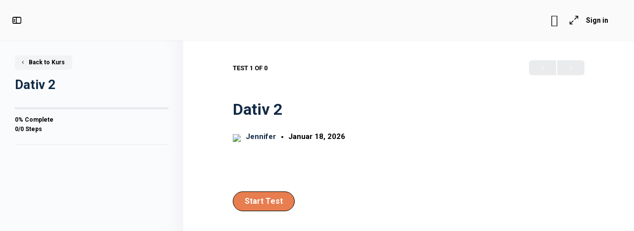

--- FILE ---
content_type: text/html; charset=UTF-8
request_url: https://deutschepause.com/quizzes/dativ-2/
body_size: 44764
content:
<!doctype html>
<html dir="ltr" lang="de" prefix="og: https://ogp.me/ns#">
	<head>
		<meta charset="UTF-8">
		<link rel="profile" href="http://gmpg.org/xfn/11">
				<script type="text/javascript">
			window.flatStyles = window.flatStyles || ''

			window.lightspeedOptimizeStylesheet = function () {
				const currentStylesheet = document.querySelector( '.tcb-lightspeed-style:not([data-ls-optimized])' )

				if ( currentStylesheet ) {
					try {
						if ( currentStylesheet.sheet && currentStylesheet.sheet.cssRules ) {
							if ( window.flatStyles ) {
								if ( this.optimizing ) {
									setTimeout( window.lightspeedOptimizeStylesheet.bind( this ), 24 )
								} else {
									this.optimizing = true;

									let rulesIndex = 0;

									while ( rulesIndex < currentStylesheet.sheet.cssRules.length ) {
										const rule = currentStylesheet.sheet.cssRules[ rulesIndex ]
										/* remove rules that already exist in the page */
										if ( rule.type === CSSRule.STYLE_RULE && window.flatStyles.includes( `${rule.selectorText}{` ) ) {
											currentStylesheet.sheet.deleteRule( rulesIndex )
										} else {
											rulesIndex ++
										}
									}
									/* optimize, mark it such, move to the next file, append the styles we have until now */
									currentStylesheet.setAttribute( 'data-ls-optimized', '1' )

									window.flatStyles += currentStylesheet.innerHTML

									this.optimizing = false
								}
							} else {
								window.flatStyles = currentStylesheet.innerHTML
								currentStylesheet.setAttribute( 'data-ls-optimized', '1' )
							}
						}
					} catch ( error ) {
						console.warn( error )
					}

					if ( currentStylesheet.parentElement.tagName !== 'HEAD' ) {
						/* always make sure that those styles end up in the head */
						const stylesheetID = currentStylesheet.id;
						/**
						 * make sure that there is only one copy of the css
						 * e.g display CSS
						 */
						if ( ( ! stylesheetID || ( stylesheetID && ! document.querySelector( `head #${stylesheetID}` ) ) ) ) {
							document.head.prepend( currentStylesheet )
						} else {
							currentStylesheet.remove();
						}
					}
				}
			}

			window.lightspeedOptimizeFlat = function ( styleSheetElement ) {
				if ( document.querySelectorAll( 'link[href*="thrive_flat.css"]' ).length > 1 ) {
					/* disable this flat if we already have one */
					styleSheetElement.setAttribute( 'disabled', true )
				} else {
					/* if this is the first one, make sure he's in head */
					if ( styleSheetElement.parentElement.tagName !== 'HEAD' ) {
						document.head.append( styleSheetElement )
					}
				}
			}
		</script>
		<title>Dativ 2 - Deutsche Pause</title>
<script type="text/html" id="tmpl-bb-link-preview">
<% if ( link_scrapping ) { %>
	<% if ( link_loading ) { %>
		<span class="bb-url-scrapper-loading bb-ajax-loader"><i class="bb-icon-l bb-icon-spinner animate-spin"></i>Loading preview...</span>
	<% } %>
	<% if ( link_success || link_error ) { %>
		<a title="Cancel Preview" href="#" id="bb-close-link-suggestion">Remove Preview</a>
		<div class="bb-link-preview-container">

			<% if ( link_images && link_images.length && link_success && ! link_error && '' !== link_image_index ) { %>
				<div id="bb-url-scrapper-img-holder">
					<div class="bb-link-preview-image">
						<div class="bb-link-preview-image-cover">
							<img src="<%= link_images[link_image_index] %>"/>
						</div>
						<div class="bb-link-preview-icons">
							<%
							if ( link_images.length > 1 ) { %>
								<a data-bp-tooltip-pos="up" data-bp-tooltip="Change image" href="#" class="icon-exchange toolbar-button bp-tooltip" id="icon-exchange"><i class="bb-icon-l bb-icon-exchange"></i></a>
							<% } %>
							<% if ( link_images.length ) { %>
								<a data-bp-tooltip-pos="up" data-bp-tooltip="Remove image" href="#" class="icon-image-slash toolbar-button bp-tooltip" id="bb-link-preview-remove-image"><i class="bb-icon-l bb-icon-image-slash"></i></a>
							<% } %>
							<a data-bp-tooltip-pos="up" data-bp-tooltip="Confirm" class="toolbar-button bp-tooltip" href="#" id="bb-link-preview-select-image">
								<i class="bb-icon-check bb-icon-l"></i>
							</a>
						</div>
					</div>
					<% if ( link_images.length > 1 ) { %>
						<div class="bb-url-thumb-nav">
							<button type="button" id="bb-url-prevPicButton"><span class="bb-icon-l bb-icon-angle-left"></span></button>
							<button type="button" id="bb-url-nextPicButton"><span class="bb-icon-l bb-icon-angle-right"></span></button>
							<div id="bb-url-scrapper-img-count">
								Image <%= link_image_index + 1 %>&nbsp;of&nbsp;<%= link_images.length %>
							</div>
						</div>
					<% } %>
				</div>
			<% } %>

			<% if ( link_success && ! link_error && link_url ) { %>
				<div class="bb-link-preview-info">
					<% var a = document.createElement('a');
						a.href = link_url;
						var hostname = a.hostname;
						var domainName = hostname.replace('www.', '' );
					%>

					<% if ( 'undefined' !== typeof link_title && link_title.trim() && link_description ) { %>
						<p class="bb-link-preview-link-name"><%= domainName %></p>
					<% } %>

					<% if ( link_success && ! link_error ) { %>
						<p class="bb-link-preview-title"><%= link_title %></p>
					<% } %>

					<% if ( link_success && ! link_error ) { %>
						<div class="bb-link-preview-excerpt"><p><%= link_description %></p></div>
					<% } %>
				</div>
			<% } %>
			<% if ( link_error && ! link_success ) { %>
				<div id="bb-url-error" class="bb-url-error"><%= link_error_msg %></div>
			<% } %>
		</div>
	<% } %>
<% } %>
</script>
<script type="text/html" id="tmpl-profile-card-popup">
	<div id="profile-card" class="bb-profile-card bb-popup-card" data-bp-item-id="" data-bp-item-component="members">

		<div class="skeleton-card">
			<div class="skeleton-card-body">
				<div class="skeleton-card-avatar bb-loading-bg"></div>
				<div class="skeleton-card-entity">
					<div class="skeleton-card-type bb-loading-bg"></div>
					<div class="skeleton-card-heading bb-loading-bg"></div>
					<div class="skeleton-card-meta bb-loading-bg"></div>
				</div>
			</div>
						<div class="skeleton-card-footer skeleton-footer-plain">
				<div class="skeleton-card-button bb-loading-bg"></div>
				<div class="skeleton-card-button bb-loading-bg"></div>
				<div class="skeleton-card-button bb-loading-bg"></div>
			</div>
		</div>

		<div class="bb-card-content">
			<div class="bb-card-body">
				<div class="bb-card-avatar">
					<span class="card-profile-status"></span>
					<img src="" alt="">
				</div>
				<div class="bb-card-entity">
					<div class="bb-card-profile-type"></div>
					<h4 class="bb-card-heading"></h4>
					<div class="bb-card-meta">
						<span class="card-meta-item card-meta-joined">Joined <span></span></span>
						<span class="card-meta-item card-meta-last-active"></span>
													<span class="card-meta-item card-meta-followers"></span>
												</div>
				</div>
			</div>
			<div class="bb-card-footer">
								<div class="bb-card-action bb-card-action-outline">
					<a href="" class="card-button card-button-profile">Profilansicht</a>
				</div>
			</div>
		</div>

	</div>
</script>
<script type="text/html" id="tmpl-group-card-popup">
	<div id="group-card" class="bb-group-card bb-popup-card" data-bp-item-id="" data-bp-item-component="groups">

		<div class="skeleton-card">
			<div class="skeleton-card-body">
				<div class="skeleton-card-avatar bb-loading-bg"></div>
				<div class="skeleton-card-entity">
					<div class="skeleton-card-heading bb-loading-bg"></div>
					<div class="skeleton-card-meta bb-loading-bg"></div>
				</div>
			</div>
						<div class="skeleton-card-footer skeleton-footer-plain">
				<div class="skeleton-card-button bb-loading-bg"></div>
				<div class="skeleton-card-button bb-loading-bg"></div>
			</div>
		</div>

		<div class="bb-card-content">
			<div class="bb-card-body">
				<div class="bb-card-avatar">
					<img src="" alt="">
				</div>
				<div class="bb-card-entity">
					<h4 class="bb-card-heading"></h4>
					<div class="bb-card-meta">
						<span class="card-meta-item card-meta-status"></span>
						<span class="card-meta-item card-meta-type"></span>
						<span class="card-meta-item card-meta-last-active"></span>
					</div>
					<div class="card-group-members">
						<span class="bs-group-members"></span>
					</div>
				</div>
			</div>
			<div class="bb-card-footer">
								<div class="bb-card-action bb-card-action-outline">
					<a href="" class="card-button card-button-group">View Group</a>
				</div>
			</div>
		</div>

	</div>
</script>

            <style id="bb_learndash_30_custom_colors">

                
                .learndash-wrapper .bb-single-course-sidebar .ld-status.ld-primary-background {
                    background-color: #e2e7ed !important;
                    color: inherit !important;
                }

                .learndash-wrapper .ld-course-status .ld-status.ld-status-progress.ld-primary-background {
                    background-color: #ebe9e6 !important;
                    color: inherit !important;
                }

                .learndash-wrapper .learndash_content_wrap .wpProQuiz_content .wpProQuiz_button_reShowQuestion:hover {
                    background-color: #fff !important;
                }

                .learndash-wrapper .learndash_content_wrap .wpProQuiz_content .wpProQuiz_toplistTable th {
                    background-color: transparent !important;
                }

                .learndash-wrapper .wpProQuiz_content .wpProQuiz_button:not(.wpProQuiz_button_reShowQuestion):not(.wpProQuiz_button_restartQuiz) {
                    color: #fff !important;
                }

                .learndash-wrapper .wpProQuiz_content .wpProQuiz_button.wpProQuiz_button_restartQuiz {
                    color: #fff !important;
                }

                .wpProQuiz_content .wpProQuiz_results > div > .wpProQuiz_button,
                .learndash-wrapper .bb-learndash-content-wrap .ld-item-list .ld-item-list-item a.ld-item-name:hover,
                .learndash-wrapper .bb-learndash-content-wrap .ld-item-list .ld-item-list-item .ld-item-list-item-preview:hover a.ld-item-name .ld-item-title,
                .learndash-wrapper .bb-learndash-content-wrap .ld-item-list .ld-item-list-item .ld-item-list-item-preview:hover .ld-expand-button .ld-icon-arrow-down,
                .lms-topic-sidebar-wrapper .lms-lessions-list > ol li a.bb-lesson-head:hover,
                .learndash-wrapper .bb-learndash-content-wrap .ld-primary-color-hover:hover,
                .learndash-wrapper .learndash_content_wrap .ld-table-list-item-quiz .ld-primary-color-hover:hover .ld-item-title,
                .learndash-wrapper .ld-item-list-item-expanded .ld-table-list-items .ld-table-list-item .ld-table-list-item-quiz .ld-primary-color-hover:hover .ld-item-title,
                .learndash-wrapper .ld-table-list .ld-table-list-items div.ld-table-list-item a.ld-table-list-item-preview:hover .ld-topic-title,
                .lms-lesson-content .bb-type-list li a:hover,
                .lms-lesson-content .lms-quiz-list li a:hover,
                .learndash-wrapper .ld-expand-button.ld-button-alternate:hover .ld-icon-arrow-down,
                .learndash-wrapper .ld-table-list .ld-table-list-items div.ld-table-list-item a.ld-table-list-item-preview:hover .ld-topic-title:before,
                .bb-lessons-list .lms-toggle-lesson i:hover,
                .lms-topic-sidebar-wrapper .lms-course-quizzes-list > ul li a:hover,
                .lms-topic-sidebar-wrapper .lms-course-members-list .course-members-list a:hover,
                .lms-topic-sidebar-wrapper .lms-course-members-list .bb-course-member-wrap > .list-members-extra,
                .lms-topic-sidebar-wrapper .lms-course-members-list .bb-course-member-wrap > .list-members-extra:hover,
                .learndash-wrapper .ld-item-list .ld-item-list-item.ld-item-lesson-item .ld-item-list-item-preview .ld-item-name .ld-item-title .ld-item-components span,
                .bb-about-instructor h5 a:hover,
                .learndash_content_wrap .comment-respond .comment-author:hover,
                .single-sfwd-courses .comment-respond .comment-author:hover {
                    color: #d7b565 !important;
                }

                .learndash-wrapper .learndash_content_wrap #quiz_continue_link,
                .learndash-wrapper .learndash_content_wrap .learndash_mark_complete_button,
                .learndash-wrapper .learndash_content_wrap #learndash_mark_complete_button,
                .learndash-wrapper .learndash_content_wrap .ld-status-complete,
                .learndash-wrapper .learndash_content_wrap .ld-alert-success .ld-button,
                .learndash-wrapper .learndash_content_wrap .ld-alert-success .ld-alert-icon,
                .wpProQuiz_questionList[data-type="assessment_answer"] .wpProQuiz_questionListItem label.is-selected:before,
                .wpProQuiz_questionList[data-type="single"] .wpProQuiz_questionListItem label.is-selected:before,
                .wpProQuiz_questionList[data-type="multiple"] .wpProQuiz_questionListItem label.is-selected:before {
                    background-color: #d7b565 !important;
                }

                .wpProQuiz_content .wpProQuiz_results > div > .wpProQuiz_button,
                .wpProQuiz_questionList[data-type="multiple"] .wpProQuiz_questionListItem label.is-selected:before {
                    border-color: #d7b565 !important;
                }

                .learndash-wrapper .wpProQuiz_content .wpProQuiz_button.wpProQuiz_button_restartQuiz,
                .learndash-wrapper .wpProQuiz_content .wpProQuiz_button.wpProQuiz_button_restartQuiz:hover,
                #learndash-page-content .sfwd-course-nav .learndash_next_prev_link a:hover,
                .bb-cover-list-item .ld-primary-background {
                    background-color: #d7b565 !important;
                }

                
                
                .lms-topic-sidebar-wrapper .ld-secondary-background,
                .i-progress.i-progress-completed,
                .bb-cover-list-item .ld-secondary-background,
                .learndash-wrapper .ld-status-icon.ld-status-complete.ld-secondary-background,
                .learndash-wrapper .ld-status-icon.ld-quiz-complete,
                .ld-progress-bar .ld-progress-bar-percentage.ld-secondary-background {
                    background-color: #e87d4f !important;
                }

                .bb-progress .bb-progress-circle {
                    border-color: #e87d4f !important;
                }

                .learndash-wrapper .ld-alert-success {
                    border-color: #DCDFE3 !important;
                }

                .learndash-wrapper .ld-secondary-in-progress-icon {
                    color: #e87d4f !important;
                }

                .learndash-wrapper .bb-learndash-content-wrap .ld-secondary-in-progress-icon {
                    border-left-color: #DEDFE2 !important;
                    border-top-color: #DEDFE2 !important;
                }

                
                
                .learndash-wrapper .ld-item-list .ld-item-list-item.ld-item-lesson-item .ld-item-name .ld-item-title .ld-item-components span.ld-status-waiting,
                .learndash-wrapper .ld-item-list .ld-item-list-item.ld-item-lesson-item .ld-item-name .ld-item-title .ld-item-components span.ld-status-waiting span.ld-icon,
                .learndash-wrapper .ld-status-waiting {
                    background-color: #e84a5f !important;
                }

                
            </style>

				<style>img:is([sizes="auto" i], [sizes^="auto," i]) { contain-intrinsic-size: 3000px 1500px }</style>
	
		<!-- All in One SEO 4.9.3 - aioseo.com -->
	<meta name="robots" content="max-image-preview:large" />
	<meta name="author" content="Jennifer"/>
	<link rel="canonical" href="https://deutschepause.com/quizzes/dativ-2/" />
	<meta name="generator" content="All in One SEO (AIOSEO) 4.9.3" />
		<meta property="og:locale" content="de_DE" />
		<meta property="og:site_name" content="Deutsche Pause - Deutsch: einfach und mit Spaß" />
		<meta property="og:type" content="article" />
		<meta property="og:title" content="Dativ 2 - Deutsche Pause" />
		<meta property="og:url" content="https://deutschepause.com/quizzes/dativ-2/" />
		<meta property="article:published_time" content="2020-05-07T13:02:32+00:00" />
		<meta property="article:modified_time" content="2020-05-07T13:02:34+00:00" />
		<meta name="twitter:card" content="summary" />
		<meta name="twitter:title" content="Dativ 2 - Deutsche Pause" />
		<script type="application/ld+json" class="aioseo-schema">
			{"@context":"https:\/\/schema.org","@graph":[{"@type":"BreadcrumbList","@id":"https:\/\/deutschepause.com\/quizzes\/dativ-2\/#breadcrumblist","itemListElement":[{"@type":"ListItem","@id":"https:\/\/deutschepause.com#listItem","position":1,"name":"Home","item":"https:\/\/deutschepause.com","nextItem":{"@type":"ListItem","@id":"https:\/\/deutschepause.com\/quizzes\/#listItem","name":"Tests"}},{"@type":"ListItem","@id":"https:\/\/deutschepause.com\/quizzes\/#listItem","position":2,"name":"Tests","item":"https:\/\/deutschepause.com\/quizzes\/","nextItem":{"@type":"ListItem","@id":"https:\/\/deutschepause.com\/quizzes\/dativ-2\/#listItem","name":"Dativ 2"},"previousItem":{"@type":"ListItem","@id":"https:\/\/deutschepause.com#listItem","name":"Home"}},{"@type":"ListItem","@id":"https:\/\/deutschepause.com\/quizzes\/dativ-2\/#listItem","position":3,"name":"Dativ 2","previousItem":{"@type":"ListItem","@id":"https:\/\/deutschepause.com\/quizzes\/#listItem","name":"Tests"}}]},{"@type":"Organization","@id":"https:\/\/deutschepause.com\/#organization","name":"Deutsche Pause","description":"Deutsch: einfach und mit Spa\u00df","url":"https:\/\/deutschepause.com\/"},{"@type":"Person","@id":"https:\/\/deutschepause.com\/author\/jdb\/#author","url":"https:\/\/deutschepause.com\/author\/jdb\/","name":"Jennifer","image":{"@type":"ImageObject","@id":"https:\/\/deutschepause.com\/quizzes\/dativ-2\/#authorImage","url":"https:\/\/deutschepause.com\/wp-content\/uploads\/avatars\/1\/5e64d2bc04505-bpthumb.png","width":96,"height":96,"caption":"Jennifer"}},{"@type":"WebPage","@id":"https:\/\/deutschepause.com\/quizzes\/dativ-2\/#webpage","url":"https:\/\/deutschepause.com\/quizzes\/dativ-2\/","name":"Dativ 2 - Deutsche Pause","inLanguage":"de-DE","isPartOf":{"@id":"https:\/\/deutschepause.com\/#website"},"breadcrumb":{"@id":"https:\/\/deutschepause.com\/quizzes\/dativ-2\/#breadcrumblist"},"author":{"@id":"https:\/\/deutschepause.com\/author\/jdb\/#author"},"creator":{"@id":"https:\/\/deutschepause.com\/author\/jdb\/#author"},"datePublished":"2020-05-07T13:02:32-03:00","dateModified":"2020-05-07T13:02:34-03:00"},{"@type":"WebSite","@id":"https:\/\/deutschepause.com\/#website","url":"https:\/\/deutschepause.com\/","name":"Deutsche Pause","description":"Deutsch: einfach und mit Spa\u00df","inLanguage":"de-DE","publisher":{"@id":"https:\/\/deutschepause.com\/#organization"}}]}
		</script>
		<!-- All in One SEO -->

<link rel='dns-prefetch' href='//fonts.googleapis.com' />
<link rel='preconnect' href='https://fonts.gstatic.com' crossorigin />
<script type="text/javascript">
/* <![CDATA[ */
window._wpemojiSettings = {"baseUrl":"https:\/\/s.w.org\/images\/core\/emoji\/16.0.1\/72x72\/","ext":".png","svgUrl":"https:\/\/s.w.org\/images\/core\/emoji\/16.0.1\/svg\/","svgExt":".svg","source":{"concatemoji":"https:\/\/deutschepause.com\/wp-includes\/js\/wp-emoji-release.min.js?ver=6.8.3"}};
/*! This file is auto-generated */
!function(s,n){var o,i,e;function c(e){try{var t={supportTests:e,timestamp:(new Date).valueOf()};sessionStorage.setItem(o,JSON.stringify(t))}catch(e){}}function p(e,t,n){e.clearRect(0,0,e.canvas.width,e.canvas.height),e.fillText(t,0,0);var t=new Uint32Array(e.getImageData(0,0,e.canvas.width,e.canvas.height).data),a=(e.clearRect(0,0,e.canvas.width,e.canvas.height),e.fillText(n,0,0),new Uint32Array(e.getImageData(0,0,e.canvas.width,e.canvas.height).data));return t.every(function(e,t){return e===a[t]})}function u(e,t){e.clearRect(0,0,e.canvas.width,e.canvas.height),e.fillText(t,0,0);for(var n=e.getImageData(16,16,1,1),a=0;a<n.data.length;a++)if(0!==n.data[a])return!1;return!0}function f(e,t,n,a){switch(t){case"flag":return n(e,"\ud83c\udff3\ufe0f\u200d\u26a7\ufe0f","\ud83c\udff3\ufe0f\u200b\u26a7\ufe0f")?!1:!n(e,"\ud83c\udde8\ud83c\uddf6","\ud83c\udde8\u200b\ud83c\uddf6")&&!n(e,"\ud83c\udff4\udb40\udc67\udb40\udc62\udb40\udc65\udb40\udc6e\udb40\udc67\udb40\udc7f","\ud83c\udff4\u200b\udb40\udc67\u200b\udb40\udc62\u200b\udb40\udc65\u200b\udb40\udc6e\u200b\udb40\udc67\u200b\udb40\udc7f");case"emoji":return!a(e,"\ud83e\udedf")}return!1}function g(e,t,n,a){var r="undefined"!=typeof WorkerGlobalScope&&self instanceof WorkerGlobalScope?new OffscreenCanvas(300,150):s.createElement("canvas"),o=r.getContext("2d",{willReadFrequently:!0}),i=(o.textBaseline="top",o.font="600 32px Arial",{});return e.forEach(function(e){i[e]=t(o,e,n,a)}),i}function t(e){var t=s.createElement("script");t.src=e,t.defer=!0,s.head.appendChild(t)}"undefined"!=typeof Promise&&(o="wpEmojiSettingsSupports",i=["flag","emoji"],n.supports={everything:!0,everythingExceptFlag:!0},e=new Promise(function(e){s.addEventListener("DOMContentLoaded",e,{once:!0})}),new Promise(function(t){var n=function(){try{var e=JSON.parse(sessionStorage.getItem(o));if("object"==typeof e&&"number"==typeof e.timestamp&&(new Date).valueOf()<e.timestamp+604800&&"object"==typeof e.supportTests)return e.supportTests}catch(e){}return null}();if(!n){if("undefined"!=typeof Worker&&"undefined"!=typeof OffscreenCanvas&&"undefined"!=typeof URL&&URL.createObjectURL&&"undefined"!=typeof Blob)try{var e="postMessage("+g.toString()+"("+[JSON.stringify(i),f.toString(),p.toString(),u.toString()].join(",")+"));",a=new Blob([e],{type:"text/javascript"}),r=new Worker(URL.createObjectURL(a),{name:"wpTestEmojiSupports"});return void(r.onmessage=function(e){c(n=e.data),r.terminate(),t(n)})}catch(e){}c(n=g(i,f,p,u))}t(n)}).then(function(e){for(var t in e)n.supports[t]=e[t],n.supports.everything=n.supports.everything&&n.supports[t],"flag"!==t&&(n.supports.everythingExceptFlag=n.supports.everythingExceptFlag&&n.supports[t]);n.supports.everythingExceptFlag=n.supports.everythingExceptFlag&&!n.supports.flag,n.DOMReady=!1,n.readyCallback=function(){n.DOMReady=!0}}).then(function(){return e}).then(function(){var e;n.supports.everything||(n.readyCallback(),(e=n.source||{}).concatemoji?t(e.concatemoji):e.wpemoji&&e.twemoji&&(t(e.twemoji),t(e.wpemoji)))}))}((window,document),window._wpemojiSettings);
/* ]]> */
</script>

<link rel='stylesheet' id='sdm-styles-css' href='https://deutschepause.com/wp-content/plugins/simple-download-monitor/css/sdm_wp_styles.css?ver=6.8.3' type='text/css' media='all' />
<link rel='stylesheet' id='simple_tooltips_style-css' href='https://deutschepause.com/wp-content/plugins/simple-tooltips/zebra_tooltips.css?ver=6.8.3' type='text/css' media='all' />
<link rel='stylesheet' id='mp-theme-css' href='https://deutschepause.com/wp-content/plugins/memberpress/css/ui/theme.css?ver=1.9.50' type='text/css' media='all' />
<link rel='stylesheet' id='buddyboss-theme-learndash-css' href='https://deutschepause.com/wp-content/themes/buddyboss-theme/assets/css/learndash.min.css?ver=2.7.10' type='text/css' media='all' />
<link rel='stylesheet' id='ldvc-bb-css' href='https://deutschepause.com/wp-content/plugins/ld-visual-customizer/assets/css/buddyboss.css?ver=2.3.16' type='text/css' media='all' />
<link rel='stylesheet' id='learndash-front-css' href='//deutschepause.com/wp-content/plugins/sfwd-lms/themes/ld30/assets/css/learndash.min.css?ver=4.10.1' type='text/css' media='all' />
<style id='learndash-front-inline-css' type='text/css'>
		.learndash-wrapper .ld-item-list .ld-item-list-item.ld-is-next,
		.learndash-wrapper .wpProQuiz_content .wpProQuiz_questionListItem label:focus-within {
			border-color: #d7b565;
		}

		/*
		.learndash-wrapper a:not(.ld-button):not(#quiz_continue_link):not(.ld-focus-menu-link):not(.btn-blue):not(#quiz_continue_link):not(.ld-js-register-account):not(#ld-focus-mode-course-heading):not(#btn-join):not(.ld-item-name):not(.ld-table-list-item-preview):not(.ld-lesson-item-preview-heading),
		 */

		.learndash-wrapper .ld-breadcrumbs a,
		.learndash-wrapper .ld-lesson-item.ld-is-current-lesson .ld-lesson-item-preview-heading,
		.learndash-wrapper .ld-lesson-item.ld-is-current-lesson .ld-lesson-title,
		.learndash-wrapper .ld-primary-color-hover:hover,
		.learndash-wrapper .ld-primary-color,
		.learndash-wrapper .ld-primary-color-hover:hover,
		.learndash-wrapper .ld-primary-color,
		.learndash-wrapper .ld-tabs .ld-tabs-navigation .ld-tab.ld-active,
		.learndash-wrapper .ld-button.ld-button-transparent,
		.learndash-wrapper .ld-button.ld-button-reverse,
		.learndash-wrapper .ld-icon-certificate,
		.learndash-wrapper .ld-login-modal .ld-login-modal-login .ld-modal-heading,
		#wpProQuiz_user_content a,
		.learndash-wrapper .ld-item-list .ld-item-list-item a.ld-item-name:hover,
		.learndash-wrapper .ld-focus-comments__heading-actions .ld-expand-button,
		.learndash-wrapper .ld-focus-comments__heading a,
		.learndash-wrapper .ld-focus-comments .comment-respond a,
		.learndash-wrapper .ld-focus-comment .ld-comment-reply a.comment-reply-link:hover,
		.learndash-wrapper .ld-expand-button.ld-button-alternate {
			color: #d7b565 !important;
		}

		.learndash-wrapper .ld-focus-comment.bypostauthor>.ld-comment-wrapper,
		.learndash-wrapper .ld-focus-comment.role-group_leader>.ld-comment-wrapper,
		.learndash-wrapper .ld-focus-comment.role-administrator>.ld-comment-wrapper {
			background-color:rgba(215, 181, 101, 0.03) !important;
		}


		.learndash-wrapper .ld-primary-background,
		.learndash-wrapper .ld-tabs .ld-tabs-navigation .ld-tab.ld-active:after {
			background: #d7b565 !important;
		}



		.learndash-wrapper .ld-course-navigation .ld-lesson-item.ld-is-current-lesson .ld-status-incomplete,
		.learndash-wrapper .ld-focus-comment.bypostauthor:not(.ptype-sfwd-assignment) >.ld-comment-wrapper>.ld-comment-avatar img,
		.learndash-wrapper .ld-focus-comment.role-group_leader>.ld-comment-wrapper>.ld-comment-avatar img,
		.learndash-wrapper .ld-focus-comment.role-administrator>.ld-comment-wrapper>.ld-comment-avatar img {
			border-color: #d7b565 !important;
		}



		.learndash-wrapper .ld-loading::before {
			border-top:3px solid #d7b565 !important;
		}

		.learndash-wrapper .ld-button:hover:not(.learndash-link-previous-incomplete):not(.ld-button-transparent),
		#learndash-tooltips .ld-tooltip:after,
		#learndash-tooltips .ld-tooltip,
		.learndash-wrapper .ld-primary-background,
		.learndash-wrapper .btn-join,
		.learndash-wrapper #btn-join,
		.learndash-wrapper .ld-button:not(.ld-button-reverse):not(.learndash-link-previous-incomplete):not(.ld-button-transparent),
		.learndash-wrapper .ld-expand-button,
		.learndash-wrapper .wpProQuiz_content .wpProQuiz_button:not(.wpProQuiz_button_reShowQuestion):not(.wpProQuiz_button_restartQuiz),
		.learndash-wrapper .wpProQuiz_content .wpProQuiz_button2,
		.learndash-wrapper .ld-focus .ld-focus-sidebar .ld-course-navigation-heading,
		.learndash-wrapper .ld-focus .ld-focus-sidebar .ld-focus-sidebar-trigger,
		.learndash-wrapper .ld-focus-comments .form-submit #submit,
		.learndash-wrapper .ld-login-modal input[type='submit'],
		.learndash-wrapper .ld-login-modal .ld-login-modal-register,
		.learndash-wrapper .wpProQuiz_content .wpProQuiz_certificate a.btn-blue,
		.learndash-wrapper .ld-focus .ld-focus-header .ld-user-menu .ld-user-menu-items a,
		#wpProQuiz_user_content table.wp-list-table thead th,
		#wpProQuiz_overlay_close,
		.learndash-wrapper .ld-expand-button.ld-button-alternate .ld-icon {
			background-color: #d7b565 !important;
		}

		.learndash-wrapper .ld-focus .ld-focus-header .ld-user-menu .ld-user-menu-items:before {
			border-bottom-color: #d7b565 !important;
		}

		.learndash-wrapper .ld-button.ld-button-transparent:hover {
			background: transparent !important;
		}

		.learndash-wrapper .ld-focus .ld-focus-header .sfwd-mark-complete .learndash_mark_complete_button,
		.learndash-wrapper .ld-focus .ld-focus-header #sfwd-mark-complete #learndash_mark_complete_button,
		.learndash-wrapper .ld-button.ld-button-transparent,
		.learndash-wrapper .ld-button.ld-button-alternate,
		.learndash-wrapper .ld-expand-button.ld-button-alternate {
			background-color:transparent !important;
		}

		.learndash-wrapper .ld-focus-header .ld-user-menu .ld-user-menu-items a,
		.learndash-wrapper .ld-button.ld-button-reverse:hover,
		.learndash-wrapper .ld-alert-success .ld-alert-icon.ld-icon-certificate,
		.learndash-wrapper .ld-alert-warning .ld-button:not(.learndash-link-previous-incomplete),
		.learndash-wrapper .ld-primary-background.ld-status {
			color:white !important;
		}

		.learndash-wrapper .ld-status.ld-status-unlocked {
			background-color: rgba(215,181,101,0.2) !important;
			color: #d7b565 !important;
		}

		.learndash-wrapper .wpProQuiz_content .wpProQuiz_addToplist {
			background-color: rgba(215,181,101,0.1) !important;
			border: 1px solid #d7b565 !important;
		}

		.learndash-wrapper .wpProQuiz_content .wpProQuiz_toplistTable th {
			background: #d7b565 !important;
		}

		.learndash-wrapper .wpProQuiz_content .wpProQuiz_toplistTrOdd {
			background-color: rgba(215,181,101,0.1) !important;
		}

		.learndash-wrapper .wpProQuiz_content .wpProQuiz_reviewDiv li.wpProQuiz_reviewQuestionTarget {
			background-color: #d7b565 !important;
		}
		.learndash-wrapper .wpProQuiz_content .wpProQuiz_time_limit .wpProQuiz_progress {
			background-color: #d7b565 !important;
		}
		
		.learndash-wrapper #quiz_continue_link,
		.learndash-wrapper .ld-secondary-background,
		.learndash-wrapper .learndash_mark_complete_button,
		.learndash-wrapper #learndash_mark_complete_button,
		.learndash-wrapper .ld-status-complete,
		.learndash-wrapper .ld-alert-success .ld-button,
		.learndash-wrapper .ld-alert-success .ld-alert-icon {
			background-color: #e87d4f !important;
		}

		.learndash-wrapper .wpProQuiz_content a#quiz_continue_link {
			background-color: #e87d4f !important;
		}

		.learndash-wrapper .course_progress .sending_progress_bar {
			background: #e87d4f !important;
		}

		.learndash-wrapper .wpProQuiz_content .wpProQuiz_button_reShowQuestion:hover, .learndash-wrapper .wpProQuiz_content .wpProQuiz_button_restartQuiz:hover {
			background-color: #e87d4f !important;
			opacity: 0.75;
		}

		.learndash-wrapper .ld-secondary-color-hover:hover,
		.learndash-wrapper .ld-secondary-color,
		.learndash-wrapper .ld-focus .ld-focus-header .sfwd-mark-complete .learndash_mark_complete_button,
		.learndash-wrapper .ld-focus .ld-focus-header #sfwd-mark-complete #learndash_mark_complete_button,
		.learndash-wrapper .ld-focus .ld-focus-header .sfwd-mark-complete:after {
			color: #e87d4f !important;
		}

		.learndash-wrapper .ld-secondary-in-progress-icon {
			border-left-color: #e87d4f !important;
			border-top-color: #e87d4f !important;
		}

		.learndash-wrapper .ld-alert-success {
			border-color: #e87d4f;
			background-color: transparent !important;
			color: #e87d4f;
		}

		.learndash-wrapper .wpProQuiz_content .wpProQuiz_reviewQuestion li.wpProQuiz_reviewQuestionSolved,
		.learndash-wrapper .wpProQuiz_content .wpProQuiz_box li.wpProQuiz_reviewQuestionSolved {
			background-color: #e87d4f !important;
		}

		.learndash-wrapper .wpProQuiz_content  .wpProQuiz_reviewLegend span.wpProQuiz_reviewColor_Answer {
			background-color: #e87d4f !important;
		}

		
		.learndash-wrapper .ld-alert-warning {
			background-color:transparent;
		}

		.learndash-wrapper .ld-status-waiting,
		.learndash-wrapper .ld-alert-warning .ld-alert-icon {
			background-color: #e84a5f !important;
		}

		.learndash-wrapper .ld-tertiary-color-hover:hover,
		.learndash-wrapper .ld-tertiary-color,
		.learndash-wrapper .ld-alert-warning {
			color: #e84a5f !important;
		}

		.learndash-wrapper .ld-tertiary-background {
			background-color: #e84a5f !important;
		}

		.learndash-wrapper .ld-alert-warning {
			border-color: #e84a5f !important;
		}

		.learndash-wrapper .ld-tertiary-background,
		.learndash-wrapper .ld-alert-warning .ld-alert-icon {
			color:white !important;
		}

		.learndash-wrapper .wpProQuiz_content .wpProQuiz_reviewQuestion li.wpProQuiz_reviewQuestionReview,
		.learndash-wrapper .wpProQuiz_content .wpProQuiz_box li.wpProQuiz_reviewQuestionReview {
			background-color: #e84a5f !important;
		}

		.learndash-wrapper .wpProQuiz_content  .wpProQuiz_reviewLegend span.wpProQuiz_reviewColor_Review {
			background-color: #e84a5f !important;
		}

		

            

                                    .ld-course-list-items .ld_course_grid .thumbnail.course .ld_course_grid_price.ribbon-enrolled,
                    .ld-course-list-items .ld_course_grid .thumbnail.course a.btn-primary {
                        background: #d7b565;
                        border-color: #d7b565;
                    }
                    .ld-course-list-items .ld_course_grid .thumbnail.course .ld_course_grid_price.ribbon-enrolled:before {
                        border-top-color: #d7b565;
                        border-right-color: #d7b565;
                    }
                                    .ld-course-list-items .ld_course_grid .thumbnail.course .ld_course_grid_price {
                        background-color: #e87d4f;
                    }
                    .ld-course-list-items .ld_course_grid .thumbnail.course .ld_course_grid_price:before {
                        border-top-color: #e87d4f;
                        border-right-color: #e87d4f;
                    }
                

    
        .learndash-wrapper .ld-item-list.ld-course-list .ld-lesson-section-heading,
        .learndash-wrapper .ld-item-list.ld-lesson-list .ld-lesson-section-heading {
            font-size: px;
        }

    




    .ld-icon.ld-icon-checkmark:not(.fa)::before{
                content: "";
            }.ld-icon.ld-icon-quiz:not(.fa)::before{
                content: "";
            }.ld-icon.ld-icon-calendar:not(.fa)::before{
                content: "";
            }.ld-icon.ld-icon-unlocked:not(.fa)::before{
                content: "";
            }.ld-icon.ld-icon-arrow-right:not(.fa)::before{
                content: "";
            }.ld-icon.ld-icon-arrow-left:not(.fa)::before{
                content: "";
            }.ld-icon.ld-icon-content:not(.fa)::before{
                content: "";
            }.ld-icon.ld-icon-arrow-down:not(.fa)::before{
                content: "";
            }.ld-icon.ld-icon-assignment:not(.fa)::before{
                content: "";
            }






    
        .learndash-wrapper.lds-template-expanded .ld-table-list-item-preview.learndash-complete::before,
        .learndash-wrapper.lds-template-expanded .ld-table-list-item-preview.learndash-complete::after, 
        .learndash-wrapper.lds-template-expanded .ld-course-navigation .learndash-complete + .ld-lesson-item-section-heading .ld-lesson-section-heading::after,
        .learndash-wrapper.lds-template-expanded .ld-quiz-complete .ld-icon-quiz,
        .learndash-wrapper.lds-template-expanded .ld-item-list-item.learndash-complete + .ld-item-list-section-heading .ld-lesson-section-heading::before,
        .learndash-wrapper.lds-template-expanded .ld-item-list-section-heading::after,
        .ld-table-list.ld-topic-list .learndash-complete .ld-table-list-item-preview::before,
        .ld-table-list.ld-topic-list .learndash-complete .ld-table-list-item-preview::after,
        .learndash-wrapper.lds-template-expanded .learndash-complete .ld-item-list-item-expanded .ld-table-list-item-preview::before,
        .learndash-wrapper.lds-template-expanded .ld-lesson-item.learndash-complete::after,
        .learndash-wrapper.lds-template-expanded .ld-course-navigation .ld-lesson-item.learndash-complete::after,
        .learndash-wrapper.lds-template-expanded .ld-item-list .ld-item-list-item.learndash-complete::after,
        .learndash-wrapper.lds-template-expanded .ld-lesson-item.learndash-complete::before,
        .learndash-wrapper.lds-template-expanded .ld-item-list .learndash-complete .ld-item-list-item::after {
            background: #e87d4f !important;
        }

    




    


.ld-focus.ld-focus-sidebar-collapsed .ld-focus-sidebar-trigger .ld-icon-arrow-right {
     background-color: #d7b565 !important;
}

    

            

        
</style>
<link rel='stylesheet' id='ldvc-css' href='https://deutschepause.com/wp-content/plugins/ld-visual-customizer/assets/css/ldvc.css?ver=2.3.16' type='text/css' media='all' />
<link rel='stylesheet' id='lds_focus_theme-minimal-css' href='https://deutschepause.com/wp-content/plugins/ld-visual-customizer/assets/css/themes/focus/minimal.css?ver=6.8.3' type='text/css' media='all' />
<link rel='stylesheet' id='bp-nouveau-icons-map-css' href='https://deutschepause.com/wp-content/plugins/buddyboss-platform/bp-templates/bp-nouveau/icons/css/icons-map.min.css?ver=2.14.4' type='text/css' media='all' />
<link rel='stylesheet' id='bp-nouveau-bb-icons-css' href='https://deutschepause.com/wp-content/plugins/buddyboss-platform/bp-templates/bp-nouveau/icons/css/bb-icons.min.css?ver=1.0.8' type='text/css' media='all' />
<link rel='stylesheet' id='dashicons-css' href='https://deutschepause.com/wp-includes/css/dashicons.min.css?ver=6.8.3' type='text/css' media='all' />
<link rel='stylesheet' id='bp-nouveau-css' href='https://deutschepause.com/wp-content/plugins/buddyboss-platform/bp-templates/bp-nouveau/css/buddypress.min.css?ver=2.14.4' type='text/css' media='all' />
<style id='bp-nouveau-inline-css' type='text/css'>
.list-wrap .bs-group-cover a:before{ background:unset; }
</style>
<link rel='stylesheet' id='buddyboss_legacy-css' href='https://deutschepause.com/wp-content/themes/buddyboss-theme/inc/plugins/buddyboss-menu-icons/vendor/kucrut/icon-picker/css/types/buddyboss_legacy.css?ver=1.0' type='text/css' media='all' />
<link rel='stylesheet' id='wp-block-library-css' href='https://deutschepause.com/wp-includes/css/dist/block-library/style.min.css?ver=6.8.3' type='text/css' media='all' />
<style id='classic-theme-styles-inline-css' type='text/css'>
/*! This file is auto-generated */
.wp-block-button__link{color:#fff;background-color:#32373c;border-radius:9999px;box-shadow:none;text-decoration:none;padding:calc(.667em + 2px) calc(1.333em + 2px);font-size:1.125em}.wp-block-file__button{background:#32373c;color:#fff;text-decoration:none}
</style>
<link rel='stylesheet' id='aioseo/css/src/vue/standalone/blocks/table-of-contents/global.scss-css' href='https://deutschepause.com/wp-content/plugins/all-in-one-seo-pack/dist/Lite/assets/css/table-of-contents/global.e90f6d47.css?ver=4.9.3' type='text/css' media='all' />
<link rel='stylesheet' id='h5ap-audioplayer-style-css' href='https://deutschepause.com/wp-content/plugins/html5-audio-player/build/blocks/audioplayer/view.css?ver=2.5.0' type='text/css' media='all' />
<link rel='stylesheet' id='bplugins-plyrio-css' href='https://deutschepause.com/wp-content/plugins/html5-audio-player/assets/css/plyr-v3.7.2.css?ver=2.5.3' type='text/css' media='all' />
<link rel='stylesheet' id='h5ap-radio-player-style-css' href='https://deutschepause.com/wp-content/plugins/html5-audio-player/build/blocks/radio-player/view.css?ver=2.5.0' type='text/css' media='all' />
<link rel='stylesheet' id='bb_theme_block-buddypanel-style-css-css' href='https://deutschepause.com/wp-content/themes/buddyboss-theme/blocks/buddypanel/build/style-buddypanel.css?ver=a43481f57c3cc73f6cce06223a569c14' type='text/css' media='all' />
<style id='joinchat-button-style-inline-css' type='text/css'>
.wp-block-joinchat-button{border:none!important;text-align:center}.wp-block-joinchat-button figure{display:table;margin:0 auto;padding:0}.wp-block-joinchat-button figcaption{font:normal normal 400 .6em/2em var(--wp--preset--font-family--system-font,sans-serif);margin:0;padding:0}.wp-block-joinchat-button .joinchat-button__qr{background-color:#fff;border:6px solid #25d366;border-radius:30px;box-sizing:content-box;display:block;height:200px;margin:auto;overflow:hidden;padding:10px;width:200px}.wp-block-joinchat-button .joinchat-button__qr canvas,.wp-block-joinchat-button .joinchat-button__qr img{display:block;margin:auto}.wp-block-joinchat-button .joinchat-button__link{align-items:center;background-color:#25d366;border:6px solid #25d366;border-radius:30px;display:inline-flex;flex-flow:row nowrap;justify-content:center;line-height:1.25em;margin:0 auto;text-decoration:none}.wp-block-joinchat-button .joinchat-button__link:before{background:transparent var(--joinchat-ico) no-repeat center;background-size:100%;content:"";display:block;height:1.5em;margin:-.75em .75em -.75em 0;width:1.5em}.wp-block-joinchat-button figure+.joinchat-button__link{margin-top:10px}@media (orientation:landscape)and (min-height:481px),(orientation:portrait)and (min-width:481px){.wp-block-joinchat-button.joinchat-button--qr-only figure+.joinchat-button__link{display:none}}@media (max-width:480px),(orientation:landscape)and (max-height:480px){.wp-block-joinchat-button figure{display:none}}

</style>
<style id='powerpress-player-block-style-inline-css' type='text/css'>


</style>
<style id='global-styles-inline-css' type='text/css'>
:root{--wp--preset--aspect-ratio--square: 1;--wp--preset--aspect-ratio--4-3: 4/3;--wp--preset--aspect-ratio--3-4: 3/4;--wp--preset--aspect-ratio--3-2: 3/2;--wp--preset--aspect-ratio--2-3: 2/3;--wp--preset--aspect-ratio--16-9: 16/9;--wp--preset--aspect-ratio--9-16: 9/16;--wp--preset--color--black: #000000;--wp--preset--color--cyan-bluish-gray: #abb8c3;--wp--preset--color--white: #ffffff;--wp--preset--color--pale-pink: #f78da7;--wp--preset--color--vivid-red: #cf2e2e;--wp--preset--color--luminous-vivid-orange: #ff6900;--wp--preset--color--luminous-vivid-amber: #fcb900;--wp--preset--color--light-green-cyan: #7bdcb5;--wp--preset--color--vivid-green-cyan: #00d084;--wp--preset--color--pale-cyan-blue: #8ed1fc;--wp--preset--color--vivid-cyan-blue: #0693e3;--wp--preset--color--vivid-purple: #9b51e0;--wp--preset--gradient--vivid-cyan-blue-to-vivid-purple: linear-gradient(135deg,rgba(6,147,227,1) 0%,rgb(155,81,224) 100%);--wp--preset--gradient--light-green-cyan-to-vivid-green-cyan: linear-gradient(135deg,rgb(122,220,180) 0%,rgb(0,208,130) 100%);--wp--preset--gradient--luminous-vivid-amber-to-luminous-vivid-orange: linear-gradient(135deg,rgba(252,185,0,1) 0%,rgba(255,105,0,1) 100%);--wp--preset--gradient--luminous-vivid-orange-to-vivid-red: linear-gradient(135deg,rgba(255,105,0,1) 0%,rgb(207,46,46) 100%);--wp--preset--gradient--very-light-gray-to-cyan-bluish-gray: linear-gradient(135deg,rgb(238,238,238) 0%,rgb(169,184,195) 100%);--wp--preset--gradient--cool-to-warm-spectrum: linear-gradient(135deg,rgb(74,234,220) 0%,rgb(151,120,209) 20%,rgb(207,42,186) 40%,rgb(238,44,130) 60%,rgb(251,105,98) 80%,rgb(254,248,76) 100%);--wp--preset--gradient--blush-light-purple: linear-gradient(135deg,rgb(255,206,236) 0%,rgb(152,150,240) 100%);--wp--preset--gradient--blush-bordeaux: linear-gradient(135deg,rgb(254,205,165) 0%,rgb(254,45,45) 50%,rgb(107,0,62) 100%);--wp--preset--gradient--luminous-dusk: linear-gradient(135deg,rgb(255,203,112) 0%,rgb(199,81,192) 50%,rgb(65,88,208) 100%);--wp--preset--gradient--pale-ocean: linear-gradient(135deg,rgb(255,245,203) 0%,rgb(182,227,212) 50%,rgb(51,167,181) 100%);--wp--preset--gradient--electric-grass: linear-gradient(135deg,rgb(202,248,128) 0%,rgb(113,206,126) 100%);--wp--preset--gradient--midnight: linear-gradient(135deg,rgb(2,3,129) 0%,rgb(40,116,252) 100%);--wp--preset--font-size--small: 13px;--wp--preset--font-size--medium: 20px;--wp--preset--font-size--large: 36px;--wp--preset--font-size--x-large: 42px;--wp--preset--spacing--20: 0.44rem;--wp--preset--spacing--30: 0.67rem;--wp--preset--spacing--40: 1rem;--wp--preset--spacing--50: 1.5rem;--wp--preset--spacing--60: 2.25rem;--wp--preset--spacing--70: 3.38rem;--wp--preset--spacing--80: 5.06rem;--wp--preset--shadow--natural: 6px 6px 9px rgba(0, 0, 0, 0.2);--wp--preset--shadow--deep: 12px 12px 50px rgba(0, 0, 0, 0.4);--wp--preset--shadow--sharp: 6px 6px 0px rgba(0, 0, 0, 0.2);--wp--preset--shadow--outlined: 6px 6px 0px -3px rgba(255, 255, 255, 1), 6px 6px rgba(0, 0, 0, 1);--wp--preset--shadow--crisp: 6px 6px 0px rgba(0, 0, 0, 1);}:where(.is-layout-flex){gap: 0.5em;}:where(.is-layout-grid){gap: 0.5em;}body .is-layout-flex{display: flex;}.is-layout-flex{flex-wrap: wrap;align-items: center;}.is-layout-flex > :is(*, div){margin: 0;}body .is-layout-grid{display: grid;}.is-layout-grid > :is(*, div){margin: 0;}:where(.wp-block-columns.is-layout-flex){gap: 2em;}:where(.wp-block-columns.is-layout-grid){gap: 2em;}:where(.wp-block-post-template.is-layout-flex){gap: 1.25em;}:where(.wp-block-post-template.is-layout-grid){gap: 1.25em;}.has-black-color{color: var(--wp--preset--color--black) !important;}.has-cyan-bluish-gray-color{color: var(--wp--preset--color--cyan-bluish-gray) !important;}.has-white-color{color: var(--wp--preset--color--white) !important;}.has-pale-pink-color{color: var(--wp--preset--color--pale-pink) !important;}.has-vivid-red-color{color: var(--wp--preset--color--vivid-red) !important;}.has-luminous-vivid-orange-color{color: var(--wp--preset--color--luminous-vivid-orange) !important;}.has-luminous-vivid-amber-color{color: var(--wp--preset--color--luminous-vivid-amber) !important;}.has-light-green-cyan-color{color: var(--wp--preset--color--light-green-cyan) !important;}.has-vivid-green-cyan-color{color: var(--wp--preset--color--vivid-green-cyan) !important;}.has-pale-cyan-blue-color{color: var(--wp--preset--color--pale-cyan-blue) !important;}.has-vivid-cyan-blue-color{color: var(--wp--preset--color--vivid-cyan-blue) !important;}.has-vivid-purple-color{color: var(--wp--preset--color--vivid-purple) !important;}.has-black-background-color{background-color: var(--wp--preset--color--black) !important;}.has-cyan-bluish-gray-background-color{background-color: var(--wp--preset--color--cyan-bluish-gray) !important;}.has-white-background-color{background-color: var(--wp--preset--color--white) !important;}.has-pale-pink-background-color{background-color: var(--wp--preset--color--pale-pink) !important;}.has-vivid-red-background-color{background-color: var(--wp--preset--color--vivid-red) !important;}.has-luminous-vivid-orange-background-color{background-color: var(--wp--preset--color--luminous-vivid-orange) !important;}.has-luminous-vivid-amber-background-color{background-color: var(--wp--preset--color--luminous-vivid-amber) !important;}.has-light-green-cyan-background-color{background-color: var(--wp--preset--color--light-green-cyan) !important;}.has-vivid-green-cyan-background-color{background-color: var(--wp--preset--color--vivid-green-cyan) !important;}.has-pale-cyan-blue-background-color{background-color: var(--wp--preset--color--pale-cyan-blue) !important;}.has-vivid-cyan-blue-background-color{background-color: var(--wp--preset--color--vivid-cyan-blue) !important;}.has-vivid-purple-background-color{background-color: var(--wp--preset--color--vivid-purple) !important;}.has-black-border-color{border-color: var(--wp--preset--color--black) !important;}.has-cyan-bluish-gray-border-color{border-color: var(--wp--preset--color--cyan-bluish-gray) !important;}.has-white-border-color{border-color: var(--wp--preset--color--white) !important;}.has-pale-pink-border-color{border-color: var(--wp--preset--color--pale-pink) !important;}.has-vivid-red-border-color{border-color: var(--wp--preset--color--vivid-red) !important;}.has-luminous-vivid-orange-border-color{border-color: var(--wp--preset--color--luminous-vivid-orange) !important;}.has-luminous-vivid-amber-border-color{border-color: var(--wp--preset--color--luminous-vivid-amber) !important;}.has-light-green-cyan-border-color{border-color: var(--wp--preset--color--light-green-cyan) !important;}.has-vivid-green-cyan-border-color{border-color: var(--wp--preset--color--vivid-green-cyan) !important;}.has-pale-cyan-blue-border-color{border-color: var(--wp--preset--color--pale-cyan-blue) !important;}.has-vivid-cyan-blue-border-color{border-color: var(--wp--preset--color--vivid-cyan-blue) !important;}.has-vivid-purple-border-color{border-color: var(--wp--preset--color--vivid-purple) !important;}.has-vivid-cyan-blue-to-vivid-purple-gradient-background{background: var(--wp--preset--gradient--vivid-cyan-blue-to-vivid-purple) !important;}.has-light-green-cyan-to-vivid-green-cyan-gradient-background{background: var(--wp--preset--gradient--light-green-cyan-to-vivid-green-cyan) !important;}.has-luminous-vivid-amber-to-luminous-vivid-orange-gradient-background{background: var(--wp--preset--gradient--luminous-vivid-amber-to-luminous-vivid-orange) !important;}.has-luminous-vivid-orange-to-vivid-red-gradient-background{background: var(--wp--preset--gradient--luminous-vivid-orange-to-vivid-red) !important;}.has-very-light-gray-to-cyan-bluish-gray-gradient-background{background: var(--wp--preset--gradient--very-light-gray-to-cyan-bluish-gray) !important;}.has-cool-to-warm-spectrum-gradient-background{background: var(--wp--preset--gradient--cool-to-warm-spectrum) !important;}.has-blush-light-purple-gradient-background{background: var(--wp--preset--gradient--blush-light-purple) !important;}.has-blush-bordeaux-gradient-background{background: var(--wp--preset--gradient--blush-bordeaux) !important;}.has-luminous-dusk-gradient-background{background: var(--wp--preset--gradient--luminous-dusk) !important;}.has-pale-ocean-gradient-background{background: var(--wp--preset--gradient--pale-ocean) !important;}.has-electric-grass-gradient-background{background: var(--wp--preset--gradient--electric-grass) !important;}.has-midnight-gradient-background{background: var(--wp--preset--gradient--midnight) !important;}.has-small-font-size{font-size: var(--wp--preset--font-size--small) !important;}.has-medium-font-size{font-size: var(--wp--preset--font-size--medium) !important;}.has-large-font-size{font-size: var(--wp--preset--font-size--large) !important;}.has-x-large-font-size{font-size: var(--wp--preset--font-size--x-large) !important;}
:where(.wp-block-post-template.is-layout-flex){gap: 1.25em;}:where(.wp-block-post-template.is-layout-grid){gap: 1.25em;}
:where(.wp-block-columns.is-layout-flex){gap: 2em;}:where(.wp-block-columns.is-layout-grid){gap: 2em;}
:root :where(.wp-block-pullquote){font-size: 1.5em;line-height: 1.6;}
</style>
<link rel='stylesheet' id='bb-pro-enqueue-scripts-css' href='https://deutschepause.com/wp-content/plugins/buddyboss-platform-pro/assets/css/index.min.css?ver=2.1.6' type='text/css' media='all' />
<link rel='stylesheet' id='bb-access-control-css' href='https://deutschepause.com/wp-content/plugins/buddyboss-platform-pro/includes/access-control/assets/css/bb-access-control.min.css?ver=2.1.6' type='text/css' media='all' />
<link rel='stylesheet' id='bp-mentions-css-css' href='https://deutschepause.com/wp-content/plugins/buddyboss-platform/bp-core/css/mentions.min.css?ver=2.14.4' type='text/css' media='all' />
<link rel='stylesheet' id='gamipress-css-css' href='https://deutschepause.com/wp-content/plugins/gamipress/assets/css/gamipress.min.css?ver=7.6.2' type='text/css' media='all' />
<link rel='stylesheet' id='h5ap-public-css' href='https://deutschepause.com/wp-content/plugins/html5-audio-player/assets/css/style.css?ver=2.5.3' type='text/css' media='all' />
<link rel='stylesheet' id='learndash-notes-css' href='https://deutschepause.com/wp-content/plugins/learndash-notes/css/note.css?ver=1.7.4' type='text/css' media='all' />
<link rel='stylesheet' id='wp-bookwidgets-css' href='https://deutschepause.com/wp-content/plugins/wp-bookwidgets/wp-bookwidgets.css?ver=6.8.3' type='text/css' media='all' />
<link rel='stylesheet' id='learndash_quiz_front_css-css' href='//deutschepause.com/wp-content/plugins/sfwd-lms/themes/legacy/templates/learndash_quiz_front.min.css?ver=4.10.1' type='text/css' media='all' />
<link rel='stylesheet' id='jquery-dropdown-css-css' href='//deutschepause.com/wp-content/plugins/sfwd-lms/assets/css/jquery.dropdown.min.css?ver=4.10.1' type='text/css' media='all' />
<link rel='stylesheet' id='learndash_lesson_video-css' href='//deutschepause.com/wp-content/plugins/sfwd-lms/themes/legacy/templates/learndash_lesson_video.min.css?ver=4.10.1' type='text/css' media='all' />
<link rel='stylesheet' id='h5p-plugin-styles-css' href='https://deutschepause.com/wp-content/plugins/h5p/h5p-php-library/styles/h5p.css?ver=1.16.2' type='text/css' media='all' />
<link rel='stylesheet' id='redux-extendify-styles-css' href='https://deutschepause.com/wp-content/themes/buddyboss-theme/inc/admin/framework/redux-core/assets/css/extendify-utilities.css?ver=4.4.11' type='text/css' media='all' />
<link rel='stylesheet' id='learndash-quiz-front-css' href='//deutschepause.com/wp-content/plugins/sfwd-lms/themes/ld30/assets/css/learndash.quiz.front.min.css?ver=4.10.1' type='text/css' media='all' />
<link rel='stylesheet' id='dflip-style-css' href='https://deutschepause.com/wp-content/plugins/3d-flipbook-dflip-lite/assets/css/dflip.min.css?ver=2.4.20' type='text/css' media='all' />
<link rel='stylesheet' id='lqc-learndash-quiz-customizer-css' href='https://deutschepause.com/wp-content/plugins/learndash-quiz-customizer/assets/css/quiz.css?ver=2.0' type='text/css' media='all' />
<style id='lqc-learndash-quiz-customizer-inline-css' type='text/css'>
:root{--lqc-color-correct-dark:#256d21;--lqc-color-correct-light:#81d742;--lqc-color-incorrect-dark:#6518a0;--lqc-color-incorrect-light:#b78ce2;--lqc-color-answered:#0066bf;--lqc-color-review:#ce271b;--lqc-button-primary-bg:#ce271b;--lqc-button-primary-text-hover:#000000;--lqc-button-secondary-bg:#ce271b;--lqc-button-secondary-text-hover:#000000;--lqc-review-box-bg:#ce271b;--lqc-color-timer-bar:#ce271b;}.lqc-plugin .learndash .wpProQuiz_content .wpProQuiz_time_limit .wpProQuiz_progress,.lqc-plugin .learndash .wpProQuiz_content .sending_progress_bar{background-image:linear-gradient(45deg,rgba(255,255,255,.15) 25%,transparent 25%,transparent 50%,rgba(255,255,255,.15) 50%,rgba(255,255,255,.15) 75%,transparent 75%,transparent);background-size:1em 1em;}
</style>
<link rel='stylesheet' id='buddyboss-theme-magnific-popup-css-css' href='https://deutschepause.com/wp-content/themes/buddyboss-theme/assets/css/vendors/magnific-popup.min.css?ver=2.7.10' type='text/css' media='all' />
<link rel='stylesheet' id='buddyboss-theme-select2-css-css' href='https://deutschepause.com/wp-content/themes/buddyboss-theme/assets/css/vendors/select2.min.css?ver=2.7.10' type='text/css' media='all' />
<link rel='stylesheet' id='buddyboss-theme-css-css' href='https://deutschepause.com/wp-content/themes/buddyboss-theme/assets/css/theme.min.css?ver=2.7.10' type='text/css' media='all' />
<link rel='stylesheet' id='buddyboss-theme-template-css' href='https://deutschepause.com/wp-content/themes/buddyboss-theme/assets/css/template-v2.min.css?ver=2.7.10' type='text/css' media='all' />
<link rel='stylesheet' id='buddyboss-theme-buddypress-css' href='https://deutschepause.com/wp-content/themes/buddyboss-theme/assets/css/buddypress.min.css?ver=2.7.10' type='text/css' media='all' />
<link rel='stylesheet' id='buddyboss-theme-forums-css' href='https://deutschepause.com/wp-content/themes/buddyboss-theme/assets/css/bbpress.min.css?ver=2.7.10' type='text/css' media='all' />
<link rel='stylesheet' id='buddyboss-theme-elementor-css' href='https://deutschepause.com/wp-content/themes/buddyboss-theme/assets/css/elementor.min.css?ver=2.7.10' type='text/css' media='all' />
<link rel='stylesheet' id='buddyboss-theme-gamipress-css' href='https://deutschepause.com/wp-content/themes/buddyboss-theme/assets/css/gamipress.min.css?ver=2.7.10' type='text/css' media='all' />
<link rel='stylesheet' id='buddyboss-theme-memberpress-css' href='https://deutschepause.com/wp-content/themes/buddyboss-theme/assets/css/memberpress.min.css?ver=2.7.10' type='text/css' media='all' />
<link rel='stylesheet' id='bp-zoom-css' href='https://deutschepause.com/wp-content/plugins/buddyboss-platform-pro/includes/integrations/zoom/assets/css/bp-zoom.min.css?ver=2.1.6' type='text/css' media='all' />
<link rel='stylesheet' id='font-awesome-css' href='https://deutschepause.com/wp-content/themes/buddyboss-theme/inc/plugins/buddyboss-menu-icons/vendor/kucrut/icon-picker/css/types/font-awesome.css?ver=4.7.0' type='text/css' media='all' />
<link rel='stylesheet' id='player-buttons-css' href='https://deutschepause.com/wp-content/plugins/simple-podcast-press/responsive_audio_player/css/player-buttons.css?ver=9.5' type='text/css' media='all' />
<link rel='stylesheet' id='bar-ui-css' href='https://deutschepause.com/wp-content/plugins/simple-podcast-press/responsive_audio_player/css/bar-ui.css?ver=9.5' type='text/css' media='all' />
<link rel='stylesheet' id='model-ui-css' href='https://deutschepause.com/wp-content/plugins/simple-podcast-press/responsive_audio_player/css/jquery.modal.min.css?ver=9.5' type='text/css' media='all' />
<link rel='stylesheet' id='popover-css-css' href='https://deutschepause.com/wp-content/plugins/simple-podcast-press/responsive_audio_player/css/jquery.webui-popover.min.css?ver=9.5' type='text/css' media='all' />
<link rel='stylesheet' id='jquery-reveal-css-css' href='https://deutschepause.com/wp-content/plugins/simple-podcast-press/responsive_audio_player/css/reveal.css?ver=9.5' type='text/css' media='all' />
<link rel='stylesheet' id='spp-clickable-tweet-css' href='https://deutschepause.com/wp-content/plugins/simple-podcast-press/responsive_audio_player/css/spp-tweet-styles.css?ver=9.5' type='text/css' media='all' />
<link rel='stylesheet' id='gamipress-daily-login-rewards-css-css' href='https://deutschepause.com/wp-content/plugins/gamipress-daily-login-rewards/assets/css/gamipress-daily-login-rewards.min.css?ver=1.1.6' type='text/css' media='all' />
<link rel='stylesheet' id='gamipress-nominations-css-css' href='https://deutschepause.com/wp-content/plugins/gamipress-nominations/assets/css/gamipress-nominations.min.css?ver=1.1.2' type='text/css' media='all' />
<link rel="preload" as="style" href="https://fonts.googleapis.com/css?family=Bebas%20Neue:regular%7CRoboto:700&#038;display=swap&#038;ver=1729955730" /><link rel="stylesheet" href="https://fonts.googleapis.com/css?family=Bebas%20Neue:regular%7CRoboto:700&#038;display=swap&#038;ver=1729955730" media="print" onload="this.media='all'"><noscript><link rel="stylesheet" href="https://fonts.googleapis.com/css?family=Bebas%20Neue:regular%7CRoboto:700&#038;display=swap&#038;ver=1729955730" /></noscript><script type="text/javascript" src="https://deutschepause.com/wp-includes/js/jquery/jquery.min.js?ver=3.7.1" id="jquery-core-js"></script>
<script type="text/javascript" src="https://deutschepause.com/wp-includes/js/jquery/jquery-migrate.min.js?ver=3.4.1" id="jquery-migrate-js"></script>
<script type="text/javascript" src="https://deutschepause.com/wp-content/plugins/ld-visual-customizer/assets/js/vendor/fontawesome/all.min.js?ver=6.8.3" id="fontawesome-js"></script>
<script type="text/javascript" src="https://deutschepause.com/wp-content/plugins/ld-visual-customizer/assets/js/vendor/fontawesome/v4-shims.min.js?ver=6.8.3" id="fontawesome-shims-js"></script>
<script type="text/javascript" id="bb-twemoji-js-extra">
/* <![CDATA[ */
var bbemojiSettings = {"baseUrl":"https:\/\/s.w.org\/images\/core\/emoji\/14.0.0\/72x72\/","ext":".png","svgUrl":"https:\/\/s.w.org\/images\/core\/emoji\/14.0.0\/svg\/","svgExt":".svg"};
/* ]]> */
</script>
<script type="text/javascript" src="https://deutschepause.com/wp-includes/js/twemoji.min.js?ver=2.14.4" id="bb-twemoji-js"></script>
<script type="text/javascript" src="https://deutschepause.com/wp-content/plugins/buddyboss-platform/bp-core/js/bb-emoji-loader.min.js?ver=2.14.4" id="bb-emoji-loader-js"></script>
<script type="text/javascript" src="https://deutschepause.com/wp-content/plugins/buddyboss-platform/bp-core/js/widget-members.min.js?ver=2.14.4" id="bp-widget-members-js"></script>
<script type="text/javascript" src="https://deutschepause.com/wp-content/plugins/buddyboss-platform/bp-core/js/jquery-query.min.js?ver=2.14.4" id="bp-jquery-query-js"></script>
<script type="text/javascript" src="https://deutschepause.com/wp-content/plugins/buddyboss-platform/bp-core/js/vendor/jquery-cookie.min.js?ver=2.14.4" id="bp-jquery-cookie-js"></script>
<script type="text/javascript" src="https://deutschepause.com/wp-content/plugins/buddyboss-platform/bp-core/js/vendor/jquery-scroll-to.min.js?ver=2.14.4" id="bp-jquery-scroll-to-js"></script>
<script type="text/javascript" id="sdm-scripts-js-extra">
/* <![CDATA[ */
var sdm_ajax_script = {"ajaxurl":"https:\/\/deutschepause.com\/wp-admin\/admin-ajax.php"};
/* ]]> */
</script>
<script type="text/javascript" src="https://deutschepause.com/wp-content/plugins/simple-download-monitor/js/sdm_wp_scripts.js?ver=6.8.3" id="sdm-scripts-js"></script>
<script type="text/javascript" src="https://deutschepause.com/wp-content/plugins/simple-podcast-press/responsive_audio_player/js/soundmanager2.js?ver=6.8.3" id="soundmanager2-js-js"></script>
<script type="text/javascript" src="https://deutschepause.com/wp-content/plugins/simple-podcast-press/responsive_audio_player/js/bar-ui-content.js?ver=6.8.3" id="resp-player-js-js"></script>
<script type="text/javascript" src="https://deutschepause.com/wp-content/plugins/simple-podcast-press/responsive_audio_player/js/sm_timestamp.js?ver=6.8.3" id="timestamp-js-js"></script>
<script type="text/javascript" src="https://deutschepause.com/wp-content/plugins/simple-podcast-press/responsive_audio_player/js/transcript.js?ver=6.8.3" id="transcript-js-js"></script>
<script type="text/javascript" src="https://deutschepause.com/wp-content/plugins/simple-podcast-press/responsive_audio_player/js/jquery.webui-popover.min.js?ver=6.8.3" id="popover-js-js"></script>
<script type="text/javascript" src="https://deutschepause.com/wp-content/plugins/simple-podcast-press/responsive_audio_player/js/jquery.reveal.js?ver=6.8.3" id="jquery-reveal-js"></script>
<link rel="https://api.w.org/" href="https://deutschepause.com/wp-json/" /><link rel="alternate" title="JSON" type="application/json" href="https://deutschepause.com/wp-json/wp/v2/sfwd-quiz/3835" /><link rel="EditURI" type="application/rsd+xml" title="RSD" href="https://deutschepause.com/xmlrpc.php?rsd" />
<meta name="generator" content="WordPress 6.8.3" />
<link rel='shortlink' href='https://deutschepause.com/?p=3835' />
<link rel="alternate" title="oEmbed (JSON)" type="application/json+oembed" href="https://deutschepause.com/wp-json/oembed/1.0/embed?url=https%3A%2F%2Fdeutschepause.com%2Fquizzes%2Fdativ-2%2F" />
<link rel="alternate" title="oEmbed (XML)" type="text/xml+oembed" href="https://deutschepause.com/wp-json/oembed/1.0/embed?url=https%3A%2F%2Fdeutschepause.com%2Fquizzes%2Fdativ-2%2F&#038;format=xml" />

	<script>var ajaxurl = 'https://deutschepause.com/wp-admin/admin-ajax.php';</script>

	        <style>
            .mejs-container:has(.plyr) {
                height: auto;
                background: transparent
            }

            .mejs-container:has(.plyr) .mejs-controls {
                display: none
            }

            .h5ap_all {
                --shadow-color: 197deg 32% 65%;
                border-radius: 6px;
                box-shadow: 0px 0px 9.6px hsl(var(--shadow-color)/.36), 0 1.7px 1.9px 0px hsl(var(--shadow-color)/.36), 0 4.3px 1.8px -1.7px hsl(var(--shadow-color)/.36), -0.1px 10.6px 11.9px -2.5px hsl(var(--shadow-color)/.36);
                margin: 16px auto;
            }

            .h5ap_single_button {
                height: 50px;
            }
        </style>
    		<style>
			span.h5ap_single_button {
				display: inline-flex;
				justify-content: center;
				align-items: center;
			}

			.h5ap_single_button span {
				line-height: 0;
			}

			span#h5ap_single_button span svg {
				cursor: pointer;
			}

			#skin_default .plyr__control,
			#skin_default .plyr__time {
				color: #4f5b5f			}

			#skin_default .plyr__control:hover {
				background: #1aafff;
				color: #f5f5f5			}

			#skin_default .plyr__controls {
				background: #f5f5f5			}

			#skin_default .plyr__controls__item input {
				color: #1aafff			}

			.plyr {
				--plyr-color-main: #4f5b5f			}

			/* Custom Css */
					</style>
<script src="https://cdn.useinfluence.co/static/influence-analytics.js?trackingId=INF-4bm8hjk2vyks0g" defer></script>            <script type="text/javascript"><!--
                                function powerpress_pinw(pinw_url){window.open(pinw_url, 'PowerPressPlayer','toolbar=0,status=0,resizable=1,width=460,height=320');	return false;}
                //-->

                // tabnab protection
                window.addEventListener('load', function () {
                    // make all links have rel="noopener noreferrer"
                    document.querySelectorAll('a[target="_blank"]').forEach(link => {
                        link.setAttribute('rel', 'noopener noreferrer');
                    });
                });
            </script>
            <style type="text/css" id="tve_global_variables">:root{--tcb-color-0:rgb(253, 253, 253);--tcb-color-0-h:0;--tcb-color-0-s:0%;--tcb-color-0-l:99%;--tcb-color-0-a:1;--tcb-color-1:rgb(230, 3, 5);--tcb-color-1-h:359;--tcb-color-1-s:97%;--tcb-color-1-l:45%;--tcb-color-1-a:1;--tcb-color-2:rgb(255, 249, 82);--tcb-color-2-h:57;--tcb-color-2-s:100%;--tcb-color-2-l:66%;--tcb-color-2-a:1;--tcb-color-3:rgb(180, 52, 54);--tcb-color-3-h:359;--tcb-color-3-s:55%;--tcb-color-3-l:45%;--tcb-color-3-a:1;--tcb-color-4:rgb(245, 215, 110);--tcb-color-4-h:46;--tcb-color-4-s:87%;--tcb-color-4-l:69%;--tcb-color-4-a:1;--tcb-color-5:rgb(215, 181, 101);--tcb-color-5-h:42;--tcb-color-5-s:58%;--tcb-color-5-l:61%;--tcb-color-5-a:1;--tcb-color-6:rgb(246, 239, 239);--tcb-color-6-h:0;--tcb-color-6-s:28%;--tcb-color-6-l:95%;--tcb-color-6-a:1;--tcb-background-author-image:url(https://deutschepause.com/wp-content/uploads/avatars/1/5e64d2bbb90c4-bpfull.png);--tcb-background-user-image:url();--tcb-background-featured-image-thumbnail:url(https://deutschepause.com/wp-content/plugins/thrive-visual-editor/editor/css/images/featured_image.png);}</style><meta name="generator" content="Redux 4.4.11" /><meta name="viewport" content="width=device-width, initial-scale=1.0, maximum-scale=3.0, user-scalable=1" /><meta name="generator" content="Elementor 3.34.1; features: additional_custom_breakpoints; settings: css_print_method-external, google_font-enabled, font_display-auto">

<!-- Meta Pixel Code -->
<script type='text/javascript'>
!function(f,b,e,v,n,t,s){if(f.fbq)return;n=f.fbq=function(){n.callMethod?
n.callMethod.apply(n,arguments):n.queue.push(arguments)};if(!f._fbq)f._fbq=n;
n.push=n;n.loaded=!0;n.version='2.0';n.queue=[];t=b.createElement(e);t.async=!0;
t.src=v;s=b.getElementsByTagName(e)[0];s.parentNode.insertBefore(t,s)}(window,
document,'script','https://connect.facebook.net/en_US/fbevents.js');
</script>
<!-- End Meta Pixel Code -->
<script type='text/javascript'>var url = window.location.origin + '?ob=open-bridge';
            fbq('set', 'openbridge', '881640935704692', url);
fbq('init', '881640935704692', {}, {
    "agent": "wordpress-6.8.3-4.1.5"
})</script><script type='text/javascript'>
    fbq('track', 'PageView', []);
  </script>			<style>
				.e-con.e-parent:nth-of-type(n+4):not(.e-lazyloaded):not(.e-no-lazyload),
				.e-con.e-parent:nth-of-type(n+4):not(.e-lazyloaded):not(.e-no-lazyload) * {
					background-image: none !important;
				}
				@media screen and (max-height: 1024px) {
					.e-con.e-parent:nth-of-type(n+3):not(.e-lazyloaded):not(.e-no-lazyload),
					.e-con.e-parent:nth-of-type(n+3):not(.e-lazyloaded):not(.e-no-lazyload) * {
						background-image: none !important;
					}
				}
				@media screen and (max-height: 640px) {
					.e-con.e-parent:nth-of-type(n+2):not(.e-lazyloaded):not(.e-no-lazyload),
					.e-con.e-parent:nth-of-type(n+2):not(.e-lazyloaded):not(.e-no-lazyload) * {
						background-image: none !important;
					}
				}
			</style>
			<style type="text/css">.heading{width:10sec;}</style><style type="text/css" id="thrive-default-styles"></style><link rel="icon" href="https://deutschepause.com/wp-content/uploads/2024/10/cropped-Logo-Deutsche-Pause-7-32x32.webp" sizes="32x32" />
<link rel="icon" href="https://deutschepause.com/wp-content/uploads/2024/10/cropped-Logo-Deutsche-Pause-7-192x192.webp" sizes="192x192" />
<link rel="apple-touch-icon" href="https://deutschepause.com/wp-content/uploads/2024/10/cropped-Logo-Deutsche-Pause-7-180x180.webp" />
<meta name="msapplication-TileImage" content="https://deutschepause.com/wp-content/uploads/2024/10/cropped-Logo-Deutsche-Pause-7-270x270.webp" />
<style id="buddyboss_theme-style">:root{--bb-primary-color:#000000;--bb-primary-color-rgb:0, 0, 0;--bb-body-background-color:#FAFBFD;--bb-body-background-color-rgb:250, 251, 253;--bb-content-background-color:#FFFFFF;--bb-content-alternate-background-color:#FBFBFC;--bb-content-border-color:#E7E9EC;--bb-content-border-color-rgb:231, 233, 236;--bb-cover-image-background-color:#000000;--bb-headings-color:#122B46;--bb-headings-color-rgb:18, 43, 70;--bb-body-text-color:#000000;--bb-body-text-color-rgb:0, 0, 0;--bb-alternate-text-color:#000000;--bb-alternate-text-color-rgb:0, 0, 0;--bb-primary-button-background-regular:#E87D4F;--bb-primary-button-background-hover:#E87D4F;--bb-primary-button-border-regular:#000000;--bb-primary-button-border-hover:#000000;--bb-primary-button-text-regular:#FFFFFF;--bb-primary-button-text-regular-rgb:255, 255, 255;--bb-primary-button-text-hover:#FFFFFF;--bb-primary-button-text-hover-rgb:255, 255, 255;--bb-secondary-button-background-regular:#F2F4F5;--bb-secondary-button-background-hover:#000000;--bb-secondary-button-border-regular:#F2F4F5;--bb-secondary-button-border-hover:#000000;--bb-secondary-button-text-regular:#1E2132;--bb-secondary-button-text-hover:#FFFFFF;--bb-header-background:#FAFAFA;--bb-header-alternate-background:#F2F4F5;--bb-header-links:#000000;--bb-header-links-hover:#FFFFFF;--bb-header-mobile-logo-size:93px;--bb-header-height:82px;--bb-sidenav-background:#FAFAFA;--bb-sidenav-text-regular:#000000;--bb-sidenav-text-hover:#000000;--bb-sidenav-text-active:#E87D4F;--bb-sidenav-menu-background-color-regular:#FAFAFA;--bb-sidenav-menu-background-color-hover:#E87D4F;--bb-sidenav-menu-background-color-active:#FAFAFA;--bb-sidenav-count-text-color-regular:#000000;--bb-sidenav-count-text-color-hover:#D7B565;--bb-sidenav-count-text-color-active:#FFFFFF;--bb-sidenav-count-background-color-regular:#F2F4F5;--bb-sidenav-count-background-color-hover:#FFFFFF;--bb-sidenav-count-background-color-active:#FAFAFA;--bb-footer-background:#FFFFFF;--bb-footer-widget-background:#FFFFFF;--bb-footer-text-color:#000000;--bb-footer-menu-link-color-regular:#000000;--bb-footer-menu-link-color-hover:#E87D4F;--bb-footer-menu-link-color-active:#1E2132;--bb-admin-screen-bgr-color:#FAFBFD;--bb-admin-screen-txt-color:#000000;--bb-login-register-link-color-regular:#000000;--bb-login-register-link-color-hover:#E87D4F;--bb-login-register-button-background-color-regular:#E87D4F;--bb-login-register-button-background-color-hover:#D7B565;--bb-login-register-button-border-color-regular:#E87D4F;--bb-login-register-button-border-color-hover:#D7B565;--bb-login-register-button-text-color-regular:#FFFFFF;--bb-login-register-button-text-color-hover:#FFFFFF;--bb-label-background-color:#FFFFFF;--bb-label-text-color:#000000;--bb-tooltip-background:#122B46;--bb-tooltip-background-rgb:18, 43, 70;--bb-tooltip-color:#FFFFFF;--bb-default-notice-color:#E87D4F;--bb-default-notice-color-rgb:232, 125, 79;--bb-success-color:#1CD991;--bb-success-color-rgb:28, 217, 145;--bb-warning-color:#F7BA45;--bb-warning-color-rgb:247, 186, 69;--bb-danger-color:#EF3E46;--bb-danger-color-rgb:239, 62, 70;--bb-login-custom-heading-color:#FFFFFF;--bb-button-radius:6px;--bb-block-radius:10px;--bb-option-radius:5px;--bb-block-radius-inner:6px;--bb-input-radius:6px;--bb-label-type-radius:6px;--bb-checkbox-radius:5.4px;--bb-primary-button-focus-shadow:0px 0px 1px 2px rgba(0, 0, 0, 0.05), inset 0px 0px 0px 2px rgba(0, 0, 0, 0.08);--bb-secondary-button-focus-shadow:0px 0px 1px 2px rgba(0, 0, 0, 0.05), inset 0px 0px 0px 2px rgba(0, 0, 0, 0.08);--bb-outline-button-focus-shadow:0px 0px 1px 2px rgba(0, 0, 0, 0.05), inset 0px 0px 0px 2px rgba(0, 0, 0, 0.08);--bb-input-focus-shadow:0px 0px 0px 2px rgba(var(--bb-primary-color-rgb), 0.1);--bb-input-focus-border-color:var(--bb-primary-color);--bb-widget-title-text-transform:none;}h1 { line-height:1.2; }h2 { line-height:1.2; }h3 { line-height:1.2; }h4 { line-height:1.4; }h5 { line-height:1.4; }h6 { line-height:1.4; }.bb-style-primary-bgr-color {background-color:#000000;}.bb-style-border-radius {border-radius:6px;}#site-logo .site-title img {max-height:inherit;}.site-header-container .site-branding {min-width:350px;}#site-logo .site-title .bb-logo img,#site-logo .site-title img.bb-logo,.buddypanel .site-title img {width:350px;}.site-title img.bb-mobile-logo {width:93px;}.site-header-container #site-logo .bb-logo img,.site-header-container #site-logo .site-title img.bb-logo,.site-title img.bb-mobile-logo {max-height:82px}.sticky-header .site-content,body.buddypress.sticky-header .site-content,.bb-buddypanel.sticky-header .site-content,.single-sfwd-quiz.bb-buddypanel.sticky-header .site-content,.single-sfwd-lessons.bb-buddypanel.sticky-header .site-content,.single-sfwd-topic.bb-buddypanel.sticky-header .site-content {padding-top:82px}.site-header .site-header-container,.header-search-wrap,.header-search-wrap input.search-field,.header-search-wrap form.search-form {height:82px;}.sticky-header .bp-feedback.bp-sitewide-notice {top:82px;}@media screen and (max-width:767px) {.bb-mobile-header {height:82px;}#learndash-content .lms-topic-sidebar-wrapper .lms-topic-sidebar-data {height:calc(90vh - 82px);}}[data-balloon]:after,[data-bp-tooltip]:after {background-color:rgba( 18,43,70,1 );box-shadow:none;}[data-balloon]:before,[data-bp-tooltip]:before {background:no-repeat url("data:image/svg+xml;charset=utf-8,%3Csvg%20xmlns%3D%22http://www.w3.org/2000/svg%22%20width%3D%2236px%22%20height%3D%2212px%22%3E%3Cpath%20fill%3D%22rgba( 18,43,70,1 )%22%20transform%3D%22rotate(0)%22%20d%3D%22M2.658,0.000%20C-13.615,0.000%2050.938,0.000%2034.662,0.000%20C28.662,0.000%2023.035,12.002%2018.660,12.002%20C14.285,12.002%208.594,0.000%202.658,0.000%20Z%22/%3E%3C/svg%3E");background-size:100% auto;}[data-bp-tooltip][data-bp-tooltip-pos="right"]:before,[data-balloon][data-balloon-pos='right']:before {background:no-repeat url("data:image/svg+xml;charset=utf-8,%3Csvg%20xmlns%3D%22http://www.w3.org/2000/svg%22%20width%3D%2212px%22%20height%3D%2236px%22%3E%3Cpath%20fill%3D%22rgba( 18,43,70,1 )%22%20transform%3D%22rotate(90 6 6)%22%20d%3D%22M2.658,0.000%20C-13.615,0.000%2050.938,0.000%2034.662,0.000%20C28.662,0.000%2023.035,12.002%2018.660,12.002%20C14.285,12.002%208.594,0.000%202.658,0.000%20Z%22/%3E%3C/svg%3E");background-size:100% auto;}[data-bp-tooltip][data-bp-tooltip-pos="left"]:before,[data-balloon][data-balloon-pos='left']:before {background:no-repeat url("data:image/svg+xml;charset=utf-8,%3Csvg%20xmlns%3D%22http://www.w3.org/2000/svg%22%20width%3D%2212px%22%20height%3D%2236px%22%3E%3Cpath%20fill%3D%22rgba( 18,43,70,1 )%22%20transform%3D%22rotate(-90 18 18)%22%20d%3D%22M2.658,0.000%20C-13.615,0.000%2050.938,0.000%2034.662,0.000%20C28.662,0.000%2023.035,12.002%2018.660,12.002%20C14.285,12.002%208.594,0.000%202.658,0.000%20Z%22/%3E%3C/svg%3E");background-size:100% auto;}[data-bp-tooltip][data-bp-tooltip-pos="down-left"]:before,[data-bp-tooltip][data-bp-tooltip-pos="down"]:before,[data-balloon][data-balloon-pos='down']:before {background:no-repeat url("data:image/svg+xml;charset=utf-8,%3Csvg%20xmlns%3D%22http://www.w3.org/2000/svg%22%20width%3D%2236px%22%20height%3D%2212px%22%3E%3Cpath%20fill%3D%22rgba( 18,43,70,1 )%22%20transform%3D%22rotate(180 18 6)%22%20d%3D%22M2.658,0.000%20C-13.615,0.000%2050.938,0.000%2034.662,0.000%20C28.662,0.000%2023.035,12.002%2018.660,12.002%20C14.285,12.002%208.594,0.000%202.658,0.000%20Z%22/%3E%3C/svg%3E");background-size:100% auto;}</style>
            <style id="buddyboss_theme-bp-style">
                #buddypress #header-cover-image.has-default,#buddypress #header-cover-image.has-default .guillotine-window img,.bs-group-cover.has-default a {background-color:#000000;}.login-split {background-image:url(http://deutschepause.com/wp-content/uploads/2024/10/Design-sem-nome-5.png);background-size:cover;background-position:50% 50%;}body.buddypress.register.login-split-page .login-split .split-overlay,body.buddypress.activation.login-split-page .login-split .split-overlay {opacity:0.3;}body.buddypress.register .register-section-logo img,body.buddypress.activation .activate-section-logo img {width:292px;}
            </style>
            
            <style id="buddyboss_theme-forums-style">
                .bbpress .widget_display_forums > ul.bb-sidebar-forums > li a:before {border-color:#91bf36;}.bbpress .widget_display_forums > ul.bb-sidebar-forums > li a:before {background-color:rgba( 145,191,54,0.5 );}
            </style>
            
            <style id="buddyboss_theme-learndash-style">
                .learndash-wrapper .bb-ld-tabs #learndash-course-content {top:-124px;}html[dir="rtl"] .learndash_next_prev_link a.next-link,html[dir="rtl"] .learndash_next_prev_link span.next-link {border-radius:6px 0 0 6px;}html[dir="rtl"] .learndash_next_prev_link a.prev-link,html[dir="rtl"] .learndash_next_prev_link span.prev-link {border-radius:0 6px 6px 0;}
            </style>
            
		<style id="buddyboss_theme-custom-style">

		a.bb-close-panel i {top:21px;}
		</style>
		<style id="learndash-focus-mode-style">.ld-in-focus-mode .learndash-wrapper .learndash_content_wrap{max-width: 960px}.ld-in-focus-mode .learndash-wrapper .bb-lms-header .lms-header-title, .ld-in-focus-mode .learndash-wrapper .bb-lms-header .lms-header-instructor{max-width: 960px}</style>		<style type="text/css" id="wp-custom-css">
			.single-memberpressproduct #comments {
    top: 50px;
}		</style>
		<style id="buddyboss_theme_options-dynamic-css" title="dynamic-css" class="redux-options-output">.site-header .site-title{font-family:"Bebas Neue";font-weight:regular;font-style:normal;font-size:24px;font-display:swap;}body{font-family:Roboto;font-weight:normal;font-style:normal;font-size:16px;font-display:swap;}h1{font-family:Roboto;font-weight:700;font-style:normal;font-size:36px;font-display:swap;}h2{font-family:Roboto;font-weight:700;font-style:normal;font-size:30px;font-display:swap;}h3{font-family:Roboto;font-weight:700;font-style:normal;font-size:24px;font-display:swap;}h4{font-family:Roboto;font-weight:700;font-style:normal;font-size:18px;font-display:swap;}h5{font-family:Roboto;font-weight:700;font-style:normal;font-size:14px;font-display:swap;}h6{font-family:Roboto;font-weight:700;font-style:normal;font-size:12px;font-display:swap;}</style>
	</head>

	<body class="bp-nouveau wp-singular sfwd-quiz-template-default single single-sfwd-quiz postid-3835 wp-theme-buddyboss-theme lqc-plugin eio-default buddyboss-theme bb-template-v2 bb-buddypanel bb-buddypanel-left buddypanel-logo-off bb-sfwd-aside full-fi  header-style-4  menu-style-standard sticky-header has-sidebar sfwd-sidebar sfwd-single-sidebar-left bb-custom-ld-logo-enabled ld-in-focus-mode bp-search elementor-default elementor-kit-15370 no-js learndash-cpt learndash-cpt-sfwd-quiz learndash-template-ld30 learndash-cpt-sfwd-quiz-3835-current learndash-embed-responsive bb-custom-ld-focus-mode-enabled learndash-theme">

        
<!-- Meta Pixel Code -->
<noscript>
<img height="1" width="1" style="display:none" alt="fbpx"
src="https://www.facebook.com/tr?id=881640935704692&ev=PageView&noscript=1" />
</noscript>
<!-- End Meta Pixel Code -->

		<aside class="buddypanel buddypanel--toggle-on">
			<header class="panel-head">
			<a href="#" class="bb-toggle-panel"><i class="bb-icon-l bb-icon-sidebar"></i></a>
		</header>
				<div class="buddypanel-site-icon buddypanel_off_close_site_icon">
			<a href="https://deutschepause.com/" class="buddypanel-site-icon-link">
				<img src="https://deutschepause.com/wp-content/uploads/2024/10/cropped-Logo-Deutsche-Pause-7-50x50.webp" class="buddypanel-site-icon-src"/>
			</a>
		</div>
			<div class="side-panel-inner">
		<div class="side-panel-menu-container">
			<ul id="buddypanel-menu" class="buddypanel-menu side-panel-menu"><li id="menu-item-799" class="menu-item menu-item-type-post_type menu-item-object-page menu-item-home menu-item-799"><a href="https://deutschepause.com/" class="bb-menu-item" data-balloon-pos="right" data-balloon="Homepage"><i class='bb-icon-file'></i><span class='link-text'>Homepage</span></a></li>
<li id="menu-item-7877" class="menu-item menu-item-type-post_type menu-item-object-page menu-item-7877"><a href="https://deutschepause.com/meinekurse/" class="bb-menu-item" data-balloon-pos="right" data-balloon="Unsere Kurse"><i class='bb-icon-file'></i><span class='link-text'>Unsere Kurse</span></a></li>
<li id="menu-item-8158" class="menu-item menu-item-type-post_type menu-item-object-page menu-item-8158"><a href="https://deutschepause.com/forums/" class="bb-menu-item" data-balloon-pos="right" data-balloon="Forum"><i class='bb-icon-file'></i><span class='link-text'>Forum</span></a></li>
<li id="menu-item-1093" class="menu-item menu-item-type-post_type menu-item-object-page menu-item-1093"><a href="https://deutschepause.com/blog/" class="bb-menu-item" data-balloon-pos="right" data-balloon="Blog"><i class='bb-icon-file'></i><span class='link-text'>Blog</span></a></li>
<li id="menu-item-3640" class="bp-menu bp-login-nav menu-item menu-item-type-custom menu-item-object-custom menu-item-3640"><a href="https://deutschepause.com/wp-login.php?redirect_to=https%3A%2F%2Fdeutschepause.com%2Fquizzes%2Fdativ-2%2F" class="bb-menu-item" data-balloon-pos="right" data-balloon="anmelden"><i class="_mi _before buddyboss bb-icon-log-in" aria-hidden="true"></i><span>anmelden</span></a></li>
<li id="menu-item-797" class="menu-item menu-item-type-post_type menu-item-object-page menu-item-797"><a href="https://deutschepause.com/derpodcast/" class="bb-menu-item" data-balloon-pos="right" data-balloon="Podcast"><i class='bb-icon-file'></i><span class='link-text'>Podcast</span></a></li>
</ul>		</div>
	</div>
</aside>


		<div id="page" class="site">

			
			<header id="masthead" class="site-header site-header--bb">
				<div class="container site-header-container flex default-header">
    <a href="#" class="bb-toggle-panel"><i class="bb-icon-l bb-icon-sidebar"></i></a>
            <div id="site-logo" class="site-branding">
            <div class="ld-brand-logo ld-focus-custom-logo site-title">
                <img src="https://deutschepause.com/wp-content/uploads/2024/10/5.webp" alt="" class="bb-logo">
            </div>  
        </div>
        	
<div id="header-aside" class="header-aside name_and_avatar">
	<div class="header-aside-inner">

					<a href="#" id="bb-toggle-theme">
				<span class="sfwd-dark-mode" data-balloon-pos="down" data-balloon="Dark Mode"><i class="bb-icon-rl bb-icon-moon"></i></span>
				<span class="sfwd-light-mode" data-balloon-pos="down" data-balloon="Light Mode"><i class="bb-icon-l bb-icon-sun"></i></span>
			</a>
			<a href="#" class="header-maximize-link course-toggle-view" data-balloon-pos="down" data-balloon="Maximize"><i class="bb-icon-l bb-icon-expand"></i></a>
			<a href="#" class="header-minimize-link course-toggle-view" data-balloon-pos="down" data-balloon="Minimize"><i class="bb-icon-l bb-icon-merge"></i></a>

			
							<div class="bb-header-buttons">
					<a href="https://deutschepause.com/wp-login.php" class="button small outline signin-button link">Sign in</a>

									</div>
			
	</div><!-- .header-aside-inner -->
</div><!-- #header-aside -->
</div>
<div class="bb-mobile-header-wrapper ">
	<div class="bb-mobile-header flex align-items-center">
		<div class="bb-left-panel-icon-wrap">
			<a href="#" class="push-left bb-left-panel-mobile"><i class="bb-icon-l bb-icon-bars"></i></a>
		</div>

		<div class="flex-1 mobile-logo-wrapper">
			
			<div class="site-title">

				<a href="https://deutschepause.com/" rel="home">
												<img src="https://deutschepause.com/wp-content/uploads/2024/10/5.webp" alt="" class="bb-mobile-logo">
											</a>

			</div>
		</div>
		<div class="header-aside">
													<a data-balloon-pos="left" data-balloon="Search" aria-label="Search" href="#" class="push-right header-search-link"><i class="bb-icon-l bb-icon-search"></i></a>
						<span class="search-separator bb-separator"></span>
					
					<a href="#" class="header-maximize-link course-toggle-view" data-balloon-pos="left" data-balloon="Hide Sidepanel"><i class="bb-icon-l bb-icon-expand"></i></a>
					<a href="#" class="header-minimize-link course-toggle-view" data-balloon-pos="left" data-balloon="Show Sidepanel"><i class="bb-icon-l bb-icon-merge"></i></a>
							</div>
	</div>

	<div class="header-search-wrap">
		<div class="container">
			
<form role="search" method="get" class="search-form" action="https://deutschepause.com/">
	<label>
		<span class="screen-reader-text">Search for:</span>
		<input type="search" class="search-field-top" placeholder="Search" value="" name="s" />
	</label>
</form>
			<a data-balloon-pos="left" data-balloon="Close" href="#" class="close-search"><i class="bb-icon-l bb-icon-times"></i></a>
		</div>
	</div>
</div>

<div class="bb-mobile-panel-wrapper left light closed">
	<div class="bb-mobile-panel-inner">
		<div class="bb-mobile-panel-header">
							<div class="logo-wrap">
					<a href="https://deutschepause.com/" rel="home">
						<img fetchpriority="high" width="1920" height="1920" src="https://deutschepause.com/wp-content/uploads/2024/10/5-1.webp" class="bb-mobile-logo" alt="" decoding="async" srcset="https://deutschepause.com/wp-content/uploads/2024/10/5-1.webp 1920w, https://deutschepause.com/wp-content/uploads/2024/10/5-1-300x300.webp 300w, https://deutschepause.com/wp-content/uploads/2024/10/5-1-1024x1024.webp 1024w, https://deutschepause.com/wp-content/uploads/2024/10/5-1-150x150.webp 150w, https://deutschepause.com/wp-content/uploads/2024/10/5-1-768x768.webp 768w, https://deutschepause.com/wp-content/uploads/2024/10/5-1-1536x1536.webp 1536w, https://deutschepause.com/wp-content/uploads/2024/10/5-1-624x624.webp 624w, https://deutschepause.com/wp-content/uploads/2024/10/5-1-50x50.webp 50w, https://deutschepause.com/wp-content/uploads/2024/10/5-1-100x100.webp 100w" sizes="(max-width: 1920px) 100vw, 1920px" />					</a>
				</div>
						<a href="#" class="bb-close-panel"><i class="bb-icon-l bb-icon-times"></i></a>
		</div>

		<nav class="main-navigation" data-menu-space="120">
			<ul id="menu-offline" class="bb-primary-menu mobile-menu buddypanel-menu side-panel-menu"><li class="menu-item menu-item-type-post_type menu-item-object-page menu-item-home menu-item-799"><a href="https://deutschepause.com/">Homepage</a></li>
<li class="menu-item menu-item-type-post_type menu-item-object-page menu-item-7877"><a href="https://deutschepause.com/meinekurse/">Unsere Kurse</a></li>
<li class="menu-item menu-item-type-post_type menu-item-object-page menu-item-8158"><a href="https://deutschepause.com/forums/">Forum</a></li>
<li class="menu-item menu-item-type-post_type menu-item-object-page menu-item-1093"><a href="https://deutschepause.com/blog/">Blog</a></li>
<li class="bp-menu bp-login-nav menu-item menu-item-type-custom menu-item-object-custom menu-item-3640"><a href="https://deutschepause.com/wp-login.php?redirect_to=https%3A%2F%2Fdeutschepause.com%2Fquizzes%2Fdativ-2%2F"><i class="_mi _before buddyboss bb-icon-log-in" aria-hidden="true"></i><span>anmelden</span></a></li>
<li class="menu-item menu-item-type-post_type menu-item-object-page menu-item-797"><a href="https://deutschepause.com/derpodcast/">Podcast</a></li>
</ul>		</nav>

	</div>
</div>
<div class="header-search-wrap">
	<div class="container">
		
<form role="search" method="get" class="search-form" action="https://deutschepause.com/">
	<label>
		<span class="screen-reader-text">Search for:</span>
		<input type="search" class="search-field-top" placeholder="Search..." value="" name="s" />
	</label>
</form>
		<a href="#" class="close-search"><i class="bb-icon-l bb-icon-times"></i></a>
	</div>
</div>			</header>

			
			
			<div id="content" class="site-content">

				
				<div class="container">
					<div class="bb-grid site-content-grid">
<div id="primary" class="content-area bb-grid-cell">
	<main id="main" class="site-main">

		
<article id="post-3835" class="post-3835 sfwd-quiz type-sfwd-quiz status-publish hentry full-fi">

	<div class="entry-content">
		<div class="learndash user_has_no_access"  id="learndash_post_3835">
<div id="learndash-content" class="container-full">

	<div class="bb-grid grid">
		
<div class="lms-topic-sidebar-wrapper ">
	<div class="lms-topic-sidebar-data">
		
		<div class="bb-elementor-header-items">
			<a href="#" id="bb-toggle-theme">
				<span class="sfwd-dark-mode" data-balloon-pos="down" data-balloon="Dark Mode"><i class="bb-icon-rl bb-icon-moon"></i></span>
				<span class="sfwd-light-mode" data-balloon-pos="down" data-balloon="Light Mode"><i class="bb-icon-l bb-icon-sun"></i></span>
			</a>
			<a href="#" class="header-maximize-link course-toggle-view" data-balloon-pos="down" data-balloon="Maximize"><i class="bb-icon-l bb-icon-expand"></i></a>
			<a href="#" class="header-minimize-link course-toggle-view" data-balloon-pos="down" data-balloon="Minimize"><i class="bb-icon-l bb-icon-merge"></i></a>
		</div>

		<div class="lms-topic-sidebar-course-navigation">
			<div class="ld-course-navigation">
				<a title="Dativ 2" href="https://deutschepause.com/quizzes/dativ-2/" class="course-entry-link">
					<span>
						<i class="bb-icon-l bb-icon-angle-left"></i>
						Back to Kurs					</span>
				</a>
				<h2 class="course-entry-title">Dativ 2</h2>
			</div>
		</div>

		<div class="lms-topic-sidebar-progress">
			<div class="course-progress-wrap">
					<div class="ld-progress ld-progress-inline">
					<div class="ld-progress-heading">
							</div>

			<div class="ld-progress-bar">
				<div class="ld-progress-bar-percentage ld-secondary-background" style="width:0%"></div>
			</div>
			<div class="ld-progress-stats">
				<div class="ld-progress-percentage ld-secondary-color course-completion-rate">
					0% Complete				</div>
				<div class="ld-progress-steps">
					0/0 Steps				</div>
			</div> <!--/.ld-progress-stats-->
				</div> <!--/.ld-progress-->
				</div>
		</div>

		
		<div class="lms-lessions-list">
					</div>

			</div>
</div>

		<div id="learndash-page-content">
			<div class="learndash-content-body">
									<div class="learndash-wrapper lds-template-default">

												<div id="learndash-course-header" class="bb-lms-header quiz-fix">
							<div class="flex bb-position">
								<div class="sfwd-course-position">
									<span class="bb-pages">
										Test 1 <span class="bb-total">of 0</span>
									</span>
								</div>
								<div class="sfwd-course-nav">
																		<div class="learndash_next_prev_link">
										<span class="prev-link empty-post"></span>										<span class="next-link empty-post"></span>									</div>
								</div>
							</div>
							<div class="lms-header-title">
								<h1>Dativ 2</h1>
							</div>
							<div class="lms-header-instructor">
	
        <div class="bb-about-instructor bb_single_meta_pfx">
            <div class="flex">
				                    <div class="bb-avatar-wrap">
						                            <a href="https://deutschepause.com/members/jdb/">
                                                            <img class="round avatar" src="https://deutschepause.com/wp-content/uploads/avatars/1/5e64d2bbb90c4-bpfull.png"/>
                            </a>
							                    </div>
					                <div class="bb-content-wrap">
                    <h5>
						                            <a href="https://deutschepause.com/members/jdb/">
                                                                    Jennifer                                </a>
                                                            <span class="bb-about-instructor-date">Januar 18, 2026</span>
                                                </h5>
                </div>
            </div>
        </div>
		</div>						</div>

						<div class="learndash_content_wrap">

							
<div class="ld-tabs ld-tab-count-1">
	
	<div class="ld-tabs-content">
		
			<div role="tabpanel" tabindex="0" aria-labelledby="content" class="ld-tab-content ld-visible" id="ld-tab-content-3835">
											</div>

			
	</div> <!--/.ld-tabs-content-->

</div> <!--/.ld-tabs-->
		<div class="wpProQuiz_content" id="wpProQuiz_109" data-quiz-meta="{&quot;quiz_pro_id&quot;:109,&quot;quiz_post_id&quot;:3835}">
			<div class="wpProQuiz_spinner" style="display:none">
				<div></div>
			</div>
			<div style="display: none;" class="wpProQuiz_time_limit">
	<div class="time">
		Time limit: <span>0</span>	</div>
	<div class="wpProQuiz_progress"></div>
</div>
<div class="wpProQuiz_checkPage" style="display: none;">
	<h4 class="wpProQuiz_header">
	Test Summary	</h4>
	<p><span>0</span> of 1 Fragen completed</p>	<p>Fragen:</p>
	<div class="wpProQuiz_reviewSummary"></div>

	
	<input type="button" name="endQuizSummary" value="Finish Test" class="wpProQuiz_button" /> </div>
<div class="wpProQuiz_infopage" style="display: none;">
	<h4>Informationen</h4>
		<input type="button" name="endInfopage" value="Finish Test" class="wpProQuiz_button" /> </div>
<div class="wpProQuiz_text">
		<div>
		<input class="wpProQuiz_button" type="button" 
		value="Start Test" name="startQuiz" />	</div>
</div>
<div style="display: none;" class="wpProQuiz_lock">		
	<p>You have already completed the test before. Hence you can not start it again.</p></div>
<div style="display: none;" class="wpProQuiz_loadQuiz">
	<p>
		Test is loading&#8230;	</p>
</div>
<div style="display: none;" class="wpProQuiz_startOnlyRegisteredUser">
	<p>You must sign in or sign up to start the test.</p></div>
<div style="display: none;" class="wpProQuiz_prerequisite">
	<p>You must first complete the following: <span></span></p></div>
<div style="display: none;" class="wpProQuiz_sending">
	<h4 class="wpProQuiz_header">Resultate</h4>
	<p>
		<div>
		Test complete. Results are being recorded.		</div>
		<div>
			<dd class="course_progress">
				<div class="course_progress_blue sending_progress_bar" style="width: 0%;">
				</div>
			</dd>
		</div>
	</p>
</div>

<div style="display: none;" class="wpProQuiz_results">
	<h4 class="wpProQuiz_header">Resultate</h4>
	<p><span class="wpProQuiz_correct_answer">0</span> of <span>1</span> Fragen answered correctly</p>		<p class="wpProQuiz_quiz_time">
		Your time: <span></span>		</p>
			<p class="wpProQuiz_time_limit_expired" style="display: none;">
	Abgelaufene Zeit	</p>

			<p class="wpProQuiz_points">
		You have reached <span>0</span> of <span>0</span> point(s), (<span>0</span>)		</p>
		<p class="wpProQuiz_graded_points" style="display: none;">
		Earned Point(s): <span>0</span> of <span>0</span>, (<span>0</span>)		<br />
		<span>0</span> Essay(s) Pending (Possible Point(s): <span>0</span>)		<br />
		</p>
				<div class="wpProQuiz_resultTable">
			<table>
			<tbody>
			<tr>
				<td class="wpProQuiz_resultName">
				Average score				</td>
				<td class="wpProQuiz_resultValue wpProQuiz_resultValue_AvgScore">
					<div class="progress-meter" style="background-color: #6CA54C;">&nbsp;</div>
					<span class="progress-number">&nbsp;</span>
				</td>
			</tr>
			<tr>
			<td class="wpProQuiz_resultName">
			Ihr Resultat			</td>
			<td class="wpProQuiz_resultValue wpProQuiz_resultValue_YourScore">
				<div class="progress-meter">&nbsp;</div>
				<span class="progress-number">&nbsp;</span>
			</td>
		</tr>
		</tbody>
		</table>
	</div>
		
	<div class="wpProQuiz_catOverview" >
		<h4>
		Kategorien		</h4>

		<div style="margin-top: 10px;">
			<ol>
							<li data-category_id="1">
					<span class="wpProQuiz_catName">A2</span>
					<span class="wpProQuiz_catPercent">0%</span>
				</li>
							</ol>
		</div>
	</div>
	<div>
		<ul class="wpProQuiz_resultsList">
							<li style="display: none;">
					<div>
																	</div>
				</li>
					</ul>
	</div>
	<div style="margin-bottom: 30px; margin-top: 10px;" class="wpProQuiz_toplist" data-quiz_id="109">
			<table class="wpProQuiz_toplistTable" data-nonce="3acb397be7">
		<caption>
		maximum of <span class="wpProQuiz_max_points">13</span> points		</caption>
		<thead>
			<tr>
				<th class="col-pos">Pos.</th>
				<th class="col-name">Name</th>
				<th class="col-date">Eingegeben am</th>
				<th class="col-points">Punkte</th>
				<th class="col-results">Resultat</th>
			</tr>
		</thead>
		<tbody>
			<tr>
				<td colspan="5">Tabelle lädt</td>
			</tr>
			<tr style="display: none;">
				<td colspan="5">Keine Daten verfügbar</td>
			</tr>
			<tr style="display: none;">
				<td class="col-pos"></td>
				<td class="col-name"></td>
				<td class="col-date"></td>
				<td class="col-points"></td>
				<td class="col-results"></td>
			</tr>
		</tbody>
	</table>
</div>

		<div class="wpProQuiz_addToplist" style="display: none;">
	<span style="font-weight: bold">Would you like to submit your test result to the leaderboard?</span>	<div style="margin-top: 6px;">
		<div class="wpProQuiz_addToplistMessage"
				style="display: none;">Laden</div>
		<div class="wpProQuiz_addBox">
			<div>
				<span>
					<label>
						Name: <input type="text" placeholder="Name" name="wpProQuiz_toplistName" maxlength="15" size="16" style="width: 150px;">
					</label>
					<label>
						E-Mail: <input type="email" placeholder="E-Mail" name="wpProQuiz_toplistEmail" size="20" style="width: 150px;">
					</label>
				</span>

				<div style="margin-top: 5px;">
					<label>
						Captcha: <input type="text" name="wpProQuiz_captcha" size="8" style="width: 50px;">
					</label>
					<input type="hidden" name="wpProQuiz_captchaPrefix" value="0">
					<img alt="captcha" src="" class="wpProQuiz_captchaImg" style="vertical-align: middle;">
				</div>
			</div>
			<input class="wpProQuiz_button2" type="submit" value="Senden" name="wpProQuiz_toplistAdd">
		</div>
	</div>
</div>
	<div class="ld-quiz-actions" style="margin: 10px 0px;">
				<div class='quiz_continue_link
				'>

		</div>
					<input class="wpProQuiz_button wpProQuiz_button_restartQuiz" type="button" name="restartQuiz"
					value="Test erneut starten"/>						<input class="wpProQuiz_button wpProQuiz_button_reShowQuestion" type="button" name="reShowQuestion"
					value="View Fragen" />					</div>
</div>
<div class="wpProQuiz_reviewDiv" style="display: none;">
	<div class="wpProQuiz_reviewQuestion">
	<ol>
					<li>1</li>
			</ol>
	<div style="display: none;"></div>
</div>
<div class="wpProQuiz_reviewLegend">
	<ol>
		<li class="learndash-quiz-review-legend-item-current">
			<span class="wpProQuiz_reviewColor wpProQuiz_reviewQuestion_Target"></span>
			<span class="wpProQuiz_reviewText">Current</span>
		</li>
		<li class="learndash-quiz-review-legend-item-review">
			<span class="wpProQuiz_reviewColor wpProQuiz_reviewColor_Review"></span>
			<span class="wpProQuiz_reviewText">Review</span>
		</li>
		<li class="learndash-quiz-review-legend-item-answered">
			<span class="wpProQuiz_reviewColor wpProQuiz_reviewColor_Answer"></span>
			<span class="wpProQuiz_reviewText">Beantwortet</span>
		</li>
		<li class="learndash-quiz-review-legend-item-correct">
			<span class="wpProQuiz_reviewColor wpProQuiz_reviewColor_AnswerCorrect"></span>
			<span class="wpProQuiz_reviewText">Richtig</span>
		</li>
		<li class="learndash-quiz-review-legend-item-incorrect">
			<span class="wpProQuiz_reviewColor wpProQuiz_reviewColor_AnswerIncorrect"></span>
			<span class="wpProQuiz_reviewText">Falsch</span>
		</li>
	</ol>
	<div style="clear: both;"></div>
</div>
<div class="wpProQuiz_reviewButtons">
			<input type="button" name="review" value="Review Frage" class="wpProQuiz_button2" style="float: left; display: block;"> 				<div style="clear: both;"></div>
	</div>
</div>
<div class="wpProQuiz_quizAnker" style="display: none;"></div>
<div style="display: none;" class="wpProQuiz_quiz">
	<ol class="wpProQuiz_list">
					<li class="wpProQuiz_listItem" style="display: none;" data-type="cloze_answer" data-question-meta="{&quot;type&quot;:&quot;cloze_answer&quot;,&quot;question_pro_id&quot;:179,&quot;question_post_id&quot;:3836}">
				<div class="wpProQuiz_question_page"  >
				Frage <span>1</span> of <span>1</span>				</div>
				<h5 style="display: inline-block;" class="wpProQuiz_header">
					<span>1</span>. Frage
				</h5>

									<span
						style="font-weight: bold; float: right;">
						<span>13</span> point(s)						</span>
					<div style="clear: both;"></div>
				
									<div style="font-weight: bold; padding-top: 5px;">
						Category: <span>A2</span>					</div>
								<div class="wpProQuiz_question" style="margin: 10px 0px 0px 0px;">
					<div class="wpProQuiz_question_text">
						<h4>Ich sehe ihn mit&#8230;</h4>
					</div>
					<p class="wpProQuiz_clear" style="clear:both;"></p>

										
										<ul class="wpProQuiz_questionList" data-question_id="179"
						data-type="cloze_answer">
						
								<li class="wpProQuiz_questionListItem" data-pos="0">
									<h4>a) <span class="wpProQuiz_cloze"><input autocomplete="off" data-wordlen="5" type="text" value="" size="5" maxlength="10"> <span class="wpProQuiz_clozeCorrect" style="display: none;"></span></span> Krippe</h4>
<h4>b) <span class="wpProQuiz_cloze"><input autocomplete="off" data-wordlen="5" type="text" value="" size="5" maxlength="10"> <span class="wpProQuiz_clozeCorrect" style="display: none;"></span></span> Gedicht</h4>
<h4>c) <span class="wpProQuiz_cloze"><input autocomplete="off" data-wordlen="5" type="text" value="" size="5" maxlength="10"> <span class="wpProQuiz_clozeCorrect" style="display: none;"></span></span> Weihnachtsgeschichte</h4>
<h4>d) <span class="wpProQuiz_cloze"><input autocomplete="off" data-wordlen="1" type="text" value="" size="1" maxlength="6"> <span class="wpProQuiz_clozeCorrect" style="display: none;"></span></span> Geschenken</h4>
<h4>e) <span class="wpProQuiz_cloze"><input autocomplete="off" data-wordlen="5" type="text" value="" size="5" maxlength="10"> <span class="wpProQuiz_clozeCorrect" style="display: none;"></span></span> Gänsebraten</h4>
<h4>f) <span class="wpProQuiz_cloze"><input autocomplete="off" data-wordlen="5" type="text" value="" size="5" maxlength="10"> <span class="wpProQuiz_clozeCorrect" style="display: none;"></span></span> Plätzchen</h4>
<h4>g) <span class="wpProQuiz_cloze"><input autocomplete="off" data-wordlen="1" type="text" value="" size="1" maxlength="6"> <span class="wpProQuiz_clozeCorrect" style="display: none;"></span></span> Weihnachtsmänern</h4>
<h4>h) <span class="wpProQuiz_cloze"><input autocomplete="off" data-wordlen="5" type="text" value="" size="5" maxlength="10"> <span class="wpProQuiz_clozeCorrect" style="display: none;"></span></span> Adventskalender</h4>
<h4>i) <span class="wpProQuiz_cloze"><input autocomplete="off" data-wordlen="5" type="text" value="" size="5" maxlength="10"> <span class="wpProQuiz_clozeCorrect" style="display: none;"></span></span> Adventskranz</h4>
<h4>j) <span class="wpProQuiz_cloze"><input autocomplete="off" data-wordlen="5" type="text" value="" size="5" maxlength="10"> <span class="wpProQuiz_clozeCorrect" style="display: none;"></span></span> Tanne</h4>
<h4>k) <span class="wpProQuiz_cloze"><input autocomplete="off" data-wordlen="5" type="text" value="" size="5" maxlength="10"> <span class="wpProQuiz_clozeCorrect" style="display: none;"></span></span> Tannenzweig</h4>
<h4>l) <span class="wpProQuiz_cloze"><input autocomplete="off" data-wordlen="5" type="text" value="" size="5" maxlength="10"> <span class="wpProQuiz_clozeCorrect" style="display: none;"></span></span> Kerze</h4>
<h4>m) <span class="wpProQuiz_cloze"><input autocomplete="off" data-wordlen="1" type="text" value="" size="1" maxlength="6"> <span class="wpProQuiz_clozeCorrect" style="display: none;"></span></span> Überraschungen</h4>
<h4></h4>
								</li>
													</ul>
									</div>
									<div class="wpProQuiz_response" style="display: none;">
						<div style="display: none;" class="wpProQuiz_correct">
															<div>
									<span class="wpProQuiz_response_correct_label" style="float: left;">
									Richtig									</span>
									<span class="wpProQuiz_response_correct_points_label" style="float: right;">
										13 / 13										Punkte									</span>
									<div style="clear: both;"></div>
								</div>
														<div class="wpProQuiz_AnswerMessage"></div>
						</div>
						<div style="display: none;" class="wpProQuiz_incorrect">
															<div>
									<span style="float: left;">
										Falsch									</span>
									<span style="float: right;"><span class="wpProQuiz_responsePoints"></span> / 13									Punkte									</span>

									<div style="clear: both;"></div>
								</div>
														<div class="wpProQuiz_AnswerMessage"></div>
						</div>
					</div>
				
				
												<input type="button" name="back" value="Zurück" class="wpProQuiz_button wpProQuiz_QuestionButton" style="float: left ; margin-right: 10px ; display: none;"> 												<input type="button" name="check" value="Kontrollieren" class="wpProQuiz_button wpProQuiz_QuestionButton" style="float: right ; margin-right: 10px ; display: none;"> 								<input type="button" name="next" value="Weiter" class="wpProQuiz_button wpProQuiz_QuestionButton" style="float: right; display: none;"> 								<div style="clear: both;"></div>

							</li>

			</ol>
	</div>
		</div>
		
						</div>
					</div> <!--/.learndash-wrapper-->
							</div>		</div>	</div>

</div>
</div>	</div><!-- .entry-content -->

	
</article>

	</main><!-- #main -->
</div><!-- #primary -->



</div><!-- .bb-grid -->
</div><!-- .container -->
</div><!-- #content -->



</div><!-- #page -->


<script type="speculationrules">
{"prefetch":[{"source":"document","where":{"and":[{"href_matches":"\/*"},{"not":{"href_matches":["\/wp-*.php","\/wp-admin\/*","\/wp-content\/uploads\/*","\/wp-content\/*","\/wp-content\/plugins\/*","\/wp-content\/themes\/buddyboss-theme\/*","\/*\\?(.+)"]}},{"not":{"selector_matches":"a[rel~=\"nofollow\"]"}},{"not":{"selector_matches":".no-prefetch, .no-prefetch a"}}]},"eagerness":"conservative"}]}
</script>
        <script>
            function isOldIOSDevice() {
                const userAgent = navigator.userAgent || navigator.vendor || window.opera;

                // Check if it's an iOS device
                const isIOS = /iPad|iPhone|iPod/.test(userAgent) && !window.MSStream;

                if (!isIOS) return false;

                // Extract iOS version from userAgent
                const match = userAgent.match(/OS (\d+)_/);
                if (match && match.length > 1) {
                    const majorVersion = parseInt(match[1], 10);

                    // Example: Consider iOS 12 and below as old
                    return majorVersion <= 12;
                }

                // If version not found, assume not old
                return false;
            }
            if (isOldIOSDevice()) {
                document.addEventListener('DOMContentLoaded', function() {
                    setTimeout(() => {
                        document.querySelectorAll('audio:not(.plyr audio)').forEach(function(audio, index) {
                            audio.setAttribute('controls', '')
                        });
                    }, 3000);
                });
            }
            // ios old devices
        </script>
		<svg width="0" height="0" class="h5ap_svg_hidden" style="display: none;">
			<symbol xmlns="http://www.w3.org/2000/svg" viewBox="0 0 511.997 511.997" id="exchange">
				<path d="M467.938 87.164L387.063 5.652c-7.438-7.495-19.531-7.54-27.02-.108s-7.54 19.525-.108 27.014l67.471 68.006-67.42 67.42c-7.464 7.457-7.464 19.557 0 27.014 3.732 3.732 8.616 5.598 13.507 5.598s9.781-1.866 13.513-5.591l80.876-80.876c7.443-7.44 7.463-19.495.056-26.965z"></path>
				<path d="M455.005 81.509H56.995c-10.552 0-19.104 8.552-19.104 19.104v147.741c0 10.552 8.552 19.104 19.104 19.104s19.104-8.552 19.104-19.104V119.718h378.905c10.552 0 19.104-8.552 19.104-19.104.001-10.552-8.551-19.105-19.103-19.105zM83.964 411.431l67.42-67.413c7.457-7.457 7.464-19.55 0-27.014-7.463-7.464-19.563-7.464-27.02 0l-80.876 80.869c-7.444 7.438-7.47 19.493-.057 26.963l80.876 81.512a19.064 19.064 0 0013.564 5.649c4.865 0 9.731-1.847 13.456-5.54 7.489-7.432 7.54-19.525.108-27.02l-67.471-68.006z"></path>
				<path d="M454.368 238.166c-10.552 0-19.104 8.552-19.104 19.104v135.005H56.995c-10.552 0-19.104 8.552-19.104 19.104s8.552 19.104 19.104 19.104h397.38c10.552 0 19.104-8.552 19.098-19.104V257.271c-.001-10.552-8.553-19.105-19.105-19.105z"></path>
			</symbol>
		</svg>
		<svg width="0" height="0" class="h5ap_svg_hidden" style="display: none;">
			<symbol xmlns="http://www.w3.org/2000/svg" viewBox="0 0 477.88 477.88" id="shuffle">
				<path d="M472.897 124.269a.892.892 0 01-.03-.031l-.017.017-68.267-68.267c-6.78-6.548-17.584-6.36-24.132.42-6.388 6.614-6.388 17.099 0 23.713l39.151 39.151h-95.334c-65.948.075-119.391 53.518-119.467 119.467-.056 47.105-38.228 85.277-85.333 85.333h-102.4C7.641 324.072 0 331.713 0 341.139s7.641 17.067 17.067 17.067h102.4c65.948-.075 119.391-53.518 119.467-119.467.056-47.105 38.228-85.277 85.333-85.333h95.334l-39.134 39.134c-6.78 6.548-6.968 17.353-.419 24.132 6.548 6.78 17.353 6.968 24.132.419.142-.137.282-.277.419-.419l68.267-68.267c6.674-6.657 6.687-17.463.031-24.136z"></path>
				<path d="M472.897 329.069l-.03-.03-.017.017-68.267-68.267c-6.78-6.548-17.584-6.36-24.132.42-6.388 6.614-6.388 17.099 0 23.712l39.151 39.151h-95.334a85.209 85.209 0 01-56.9-21.726c-7.081-6.222-17.864-5.525-24.086 1.555-6.14 6.988-5.553 17.605 1.319 23.874a119.28 119.28 0 0079.667 30.43h95.334l-39.134 39.134c-6.78 6.548-6.968 17.352-.42 24.132 6.548 6.78 17.352 6.968 24.132.42.142-.138.282-.277.42-.42l68.267-68.267c6.673-6.656 6.686-17.462.03-24.135zM199.134 149.702a119.28 119.28 0 00-79.667-30.43h-102.4C7.641 119.272 0 126.913 0 136.339s7.641 17.067 17.067 17.067h102.4a85.209 85.209 0 0156.9 21.726c7.081 6.222 17.864 5.525 24.086-1.555 6.14-6.989 5.553-17.606-1.319-23.875z"></path>
			</symbol>
		</svg>
		<script>
			const single_player = document.querySelectorAll(".h5ap_single_button");
			single_player.forEach(item => {
				const audio = item.querySelector("audio");
				audio.volume = 0.6;
				item.querySelector('.play').addEventListener("click", function() {
					single_player.forEach(player => {
						player.querySelector("audio")?.pause();
					})
					setTimeout(() => {
						audio.currentTime = 0;
						audio.play();
					}, 0);

				});

				item.querySelector('.pause').style.display = 'none';
				item.querySelector('.pause').addEventListener("click", function() {
					audio.pause();
				});

				audio.addEventListener("ended", () => {
					item.querySelector(".play").style.display = 'inline-block';
					item.querySelector(".pause").style.display = 'none';
				});

				audio.addEventListener("pause", () => {
					item.querySelector(".play").style.display = 'inline-block';
					item.querySelector(".pause").style.display = 'none';
				});
				audio.addEventListener("play", () => {
					item.querySelector(".play").style.display = 'none';
					item.querySelector(".pause").style.display = 'inline-block';
				});

			})
		</script>
	<script type='text/javascript'>( $ => {
	/**
	 * Displays toast message from storage, it is used when the user is redirected after login
	 */
	if ( window.sessionStorage ) {
		$( window ).on( 'tcb_after_dom_ready', () => {
			const message = sessionStorage.getItem( 'tcb_toast_message' );

			if ( message ) {
				tcbToast( sessionStorage.getItem( 'tcb_toast_message' ), false );
				sessionStorage.removeItem( 'tcb_toast_message' );
			}
		} );
	}

	/**
	 * Displays toast message
	 *
	 * @param {string}   message  - message to display
	 * @param {Boolean}  error    - whether the message is an error or not
	 * @param {Function} callback - callback function to be called after the message is closed
	 */
	function tcbToast( message, error, callback ) {
		/* Also allow "message" objects */
		if ( typeof message !== 'string' ) {
			message = message.message || message.error || message.success;
		}
		if ( ! error ) {
			error = false;
		}
		TCB_Front.notificationElement.toggle( message, error ? 'error' : 'success', callback );
	}
} )( typeof ThriveGlobal === 'undefined' ? jQuery : ThriveGlobal.$j );
</script>    <!-- Meta Pixel Event Code -->
    <script type='text/javascript'>
        document.addEventListener( 'wpcf7mailsent', function( event ) {
        if( "fb_pxl_code" in event.detail.apiResponse){
            eval(event.detail.apiResponse.fb_pxl_code);
        }
        }, false );
    </script>
    <!-- End Meta Pixel Event Code -->
        <div id='fb-pxl-ajax-code'></div><style type="text/css" id="tve_notification_styles"></style>
<div class="tvd-toast tve-fe-message" style="display: none">
	<div class="tve-toast-message tve-success-message">
		<div class="tve-toast-icon-container">
			<span class="tve_tick thrv-svg-icon"></span>
		</div>
		<div class="tve-toast-message-container"></div>
	</div>
</div>			<script>
				const lazyloadRunObserver = () => {
					const lazyloadBackgrounds = document.querySelectorAll( `.e-con.e-parent:not(.e-lazyloaded)` );
					const lazyloadBackgroundObserver = new IntersectionObserver( ( entries ) => {
						entries.forEach( ( entry ) => {
							if ( entry.isIntersecting ) {
								let lazyloadBackground = entry.target;
								if( lazyloadBackground ) {
									lazyloadBackground.classList.add( 'e-lazyloaded' );
								}
								lazyloadBackgroundObserver.unobserve( entry.target );
							}
						});
					}, { rootMargin: '200px 0px 200px 0px' } );
					lazyloadBackgrounds.forEach( ( lazyloadBackground ) => {
						lazyloadBackgroundObserver.observe( lazyloadBackground );
					} );
				};
				const events = [
					'DOMContentLoaded',
					'elementor/lazyload/observe',
				];
				events.forEach( ( event ) => {
					document.addEventListener( event, lazyloadRunObserver );
				} );
			</script>
			<script type="text/javascript" src="https://deutschepause.com/wp-content/plugins/simple-tooltips/zebra_tooltips.js?ver=6.8.3" id="simple_tooltips_base-js"></script>
<script type="text/javascript" id="learndash-front-js-extra">
/* <![CDATA[ */
var ldVars = {"postID":"3835","videoReqMsg":"You must watch the video before accessing this content","ajaxurl":"https:\/\/deutschepause.com\/wp-admin\/admin-ajax.php"};
/* ]]> */
</script>
<script type="text/javascript" src="//deutschepause.com/wp-content/plugins/sfwd-lms/themes/ld30/assets/js/learndash.js?ver=4.10.1" id="learndash-front-js"></script>
<script type="text/javascript" id="learndash-front-js-after">
/* <![CDATA[ */
    jQuery(document).ready(function($) {

        function lds_init_custom_icons() {

            console.log('running custom icons!');

                                $('.ld-icon.ld-icon-checkmark').addClass('fa fa-thumbs-up ');
                                    $('.ld-icon.ld-icon-quiz').addClass('fa fa-graduation-cap ');
                                    $('.ld-icon.ld-icon-calendar').addClass('fa fa-calendar-o ');
                                    $('.ld-icon.ld-icon-unlocked').addClass('fa fa-hand-o-right ');
                                    $('.ld-icon.ld-icon-arrow-right').addClass('fa fa-hand-o-right ');
                                    $('.ld-icon.ld-icon-arrow-down').addClass('fa fa-hand-o-down ');
                                    $('.ld-icon.ld-icon-arrow-left').addClass('fa fa-hand-o-left ');
                                    $('.ld-icon.ld-icon-content').addClass('fa fa-file-text ');
                                    $('.ld-icon.ld-icon-assignment').addClass('fa fa-files-o ');
                
        }

        lds_init_custom_icons();

        $('body').on( 'ld_has_paginated', function() {
            lds_init_custom_icons();
        });

    });
/* ]]> */
</script>
<script type="text/javascript" id="ldvc-js-extra">
/* <![CDATA[ */
var ldvc = {"theme":"","template":"default"};
/* ]]> */
</script>
<script type="text/javascript" src="https://deutschepause.com/wp-content/plugins/ld-visual-customizer/assets/js/ldvc.js?ver=2.3.16" id="ldvc-js"></script>
<script type="text/javascript" src="https://deutschepause.com/wp-content/plugins/buddyboss-platform/bp-core/js/vendor/isInViewport.min.js?ver=2.14.4" id="isInViewport-js"></script>
<script type="text/javascript" src="https://deutschepause.com/wp-includes/js/dist/vendor/moment.min.js?ver=2.30.1" id="moment-js"></script>
<script type="text/javascript" id="moment-js-after">
/* <![CDATA[ */
moment.updateLocale( 'de_DE', {"months":["Januar","Februar","M\u00e4rz","April","Mai","Juni","Juli","August","September","Oktober","November","Dezember"],"monthsShort":["Jan.","Feb.","M\u00e4rz","Apr.","Mai","Juni","Juli","Aug.","Sep.","Okt.","Nov.","Dez."],"weekdays":["Sonntag","Montag","Dienstag","Mittwoch","Donnerstag","Freitag","Samstag"],"weekdaysShort":["So.","Mo.","Di.","Mi.","Do.","Fr.","Sa."],"week":{"dow":1},"longDateFormat":{"LT":"g:i a","LTS":null,"L":null,"LL":"F j, Y","LLL":"j. F Y, G:i","LLLL":null}} );
moment.updateLocale( 'de_DE', {"relativeTime":{"future":"in %s","past":"%s aktiv.","s":"second","ss":"%d seconds","m":"a minute","mm":"%d minutes","h":"an hour","hh":"%d hours","d":"a day","dd":"%d days","w":"a week","ww":"%d weeks","M":"a month","MM":"%d months","y":"a year","yy":"%d years"}} );
/* ]]> */
</script>
<script type="text/javascript" id="bp-livestamp-js-extra">
/* <![CDATA[ */
var bb_livestamp = {"year_in_seconds":"31536000","day_in_seconds":"86400","week_in_seconds":"604800","hour_in_seconds":"3600","minute_in_seconds":"60","chunks":[31536000,5256000,2592000,604800,86400,3600,60,1],"unknown_text":"sometime","right_now_text":"Just now","ago_text":"%s aktiv.","second_text":"a second","seconds_text":"Sekunden","minute_text":"a minute","minutes_text":"Minuten zuvor","hour_text":"an hour","hours_text":"Stunden zuvor","day_text":"a day","days_text":"days","week_text":"a week","weeks_text":"weeks","month_text":"a month","months_text":"months","year_text":"a year","years_text":"years"};
/* ]]> */
</script>
<script type="text/javascript" src="https://deutschepause.com/wp-content/plugins/buddyboss-platform/bp-core/js/livestamp.min.js?ver=2.14.4" id="bp-livestamp-js"></script>
<script type="text/javascript" src="https://deutschepause.com/wp-includes/js/underscore.min.js?ver=1.13.7" id="underscore-js"></script>
<script type="text/javascript" id="wp-util-js-extra">
/* <![CDATA[ */
var _wpUtilSettings = {"ajax":{"url":"\/wp-admin\/admin-ajax.php"}};
/* ]]> */
</script>
<script type="text/javascript" src="https://deutschepause.com/wp-includes/js/wp-util.min.js?ver=6.8.3" id="wp-util-js"></script>
<script type="text/javascript" src="https://deutschepause.com/wp-includes/js/dist/hooks.min.js?ver=4d63a3d491d11ffd8ac6" id="wp-hooks-js"></script>
<script type="text/javascript" src="https://deutschepause.com/wp-includes/js/dist/i18n.min.js?ver=5e580eb46a90c2b997e6" id="wp-i18n-js"></script>
<script type="text/javascript" id="wp-i18n-js-after">
/* <![CDATA[ */
wp.i18n.setLocaleData( { 'text direction\u0004ltr': [ 'ltr' ] } );
/* ]]> */
</script>
<script type="text/javascript" id="bp-nouveau-js-extra">
/* <![CDATA[ */
var BP_Nouveau = {"ajaxurl":"https:\/\/deutschepause.com\/wp-admin\/admin-ajax.php","only_admin_notice":"As you are the only organizer of this group, you cannot leave it. You can either delete the group or promote another member to be an organizer first and then leave the group.","is_friend_confirm":"Are you sure you want to remove your connection with this member?","confirm":"Are you sure?","confirm_delete_set":"Are you sure you want to delete this set? This cannot be undone.","show_x_comments":"View more comments","unsaved_changes":"Your profile has unsaved changes. If you leave the page, the changes will be lost.","object_nav_parent":"#buddypress","anchorPlaceholderText":"Paste or type a link","empty_field":"New Field","close":"Close","parent_group_leave_confirm":"By leaving this main group you will automatically be removed and unsubscribed to any subgroups relating to this group.","group_leave_confirm":"<p>Are you sure you want to leave <span class=\"bb-group-name\"><\/span>?<\/p>","wpTime":"2026-01-18 08:09:10","wpTimezone":"","dir_labels":{"members":{"singular":"Mitglied","plural":"Mitglieder"},"followers":{"singular":"Follower","plural":"Followers"},"connections":{"singular":"Connection","plural":"Verbindungen"},"groups":{"singular":"Gruppe","plural":"Gruppen"},"video":{"singular":"Video","plural":"Videos"},"album":{"singular":"Album","plural":"Alben"},"media":{"singular":"Photo","plural":"Photos"}},"rest_url":"https:\/\/deutschepause.com\/wp-json\/buddyboss\/v1","rest_nonce":"36a78839a4","member_label":"Mitglied","members_label":"Mitglieder","objects":["activity","members","groups","xprofile","friends","media","document","video","messages","settings","notifications","search","group_members","group_requests","group_subgroups"],"nonces":{"activity":"89802dc693","members":"b235249efb","groups":"fb3d78b42d","xprofile":"c5d562c38f","friends":"f2acd466b6","media":"b02241ff2a","document":"68e4c578d5","video":"52d96f702c","messages":"35423baa1d","settings":"db52342803","notifications":"6f7de475fe","search":"fbc8ab1ada","group_members":"78fb6605fd"},"is_send_ajax_request":"1","bb_enable_content_counts":"1","more_menu_items":"Menu Items","more_menu_text":"More","forums":{"params":{"bb_current_user_id":0,"link_preview":true},"nonces":{"post_topic_reply_draft":"6137d9029e"},"strings":{"discardButton":"Discard Draft"},"draft":[]},"nonce":{"bp_moderation_content_nonce":"6bda8790c0"},"current":{"message_user_id":0},"archived_threads":[],"activity":{"params":{"user_id":0,"object":"user","backcompat":false,"post_nonce":"8573e2471c","post_draft_nonce":"4e08cfc7fc","excluded_hosts":[],"user_can_post":false,"is_activity_edit":false,"displayed_user_id":0,"errors":{"empty_post_update":"Sorry, Your update cannot be empty.","post_fail":"An error occurred while saving your post.","media_fail":"To change the media type, remove existing media from your post."},"is_activity_post_title_required":false,"activity_post_title_maxlength":80,"avatar_url":"https:\/\/deutschepause.com\/wp-content\/plugins\/buddyboss-platform\/bp-core\/images\/profile-avatar-buddyboss-50.png","avatar_width":150,"avatar_height":150,"user_display_name":false,"user_domain":"","avatar_alt":"Profile photo of ","link_preview":true,"objects":{"profile":{"text":"zeigen in: Profil","autocomplete_placeholder":"","priority":5},"group":{"text":"zeigen in: Gruppe","autocomplete_placeholder":"Search groups","priority":10,"loading_group_placeholder":"Loading groups...","finding_group_placeholder":"Finding groups...","no_groups_found":"No groups found."},"group_list":[{"id":1,"name":"A1 \u2013 Hamburg","avatar_url":"https:\/\/deutschepause.com\/wp-content\/plugins\/buddyboss-platform\/bp-core\/images\/group-avatar-buddyboss-50.png","object_type":"group","is_public":false,"group_media":false,"group_document":false,"group_video":false},{"id":2,"name":"A2 \u2013 M\u00fcnchen","avatar_url":"https:\/\/deutschepause.com\/wp-content\/plugins\/buddyboss-platform\/bp-core\/images\/group-avatar-buddyboss-50.png","object_type":"group","is_public":false,"group_media":false,"group_document":false,"group_video":false},{"id":4,"name":"Aulas A1","avatar_url":"https:\/\/deutschepause.com\/wp-content\/plugins\/buddyboss-platform\/bp-core\/images\/group-avatar-buddyboss-50.png","object_type":"group","is_public":false,"group_media":false,"group_document":false,"group_video":false},{"id":5,"name":"Aulas A2","avatar_url":"https:\/\/deutschepause.com\/wp-content\/plugins\/buddyboss-platform\/bp-core\/images\/group-avatar-buddyboss-50.png","object_type":"group","is_public":false,"group_media":false,"group_document":false,"group_video":false},{"id":6,"name":"Aulas B1","avatar_url":"https:\/\/deutschepause.com\/wp-content\/plugins\/buddyboss-platform\/bp-core\/images\/group-avatar-buddyboss-50.png","object_type":"group","is_public":false,"group_media":false,"group_document":false,"group_video":false},{"id":7,"name":"Aulas Natali e Patricia","avatar_url":"https:\/\/deutschepause.com\/wp-content\/plugins\/buddyboss-platform\/bp-core\/images\/group-avatar-buddyboss-50.png","object_type":"group","is_public":false,"group_media":false,"group_document":false,"group_video":false},{"id":3,"name":"B1 \u2013 Frankfurt","avatar_url":"https:\/\/deutschepause.com\/wp-content\/plugins\/buddyboss-platform\/bp-core\/images\/group-avatar-buddyboss-50.png","object_type":"group","is_public":false,"group_media":false,"group_document":false,"group_video":false}],"group_count":7,"group_total_page":1},"draft_activity":false,"access_control_settings":{"can_create_activity":true,"can_create_activity_media":true,"can_create_activity_document":true}},"strings":{"whatsnewPlaceholder":"Share what's on your mind, ...","whatsnewLabel":"Post what&#039;s new","whatsnewpostinLabel":"zeigen in","postUpdateButton":"ver\u00f6ffentlichen","updatePostButton":"Update Post","cancelButton":"abbrechen","commentLabel":"%d Kommentar","commentsLabel":"%d Kommentare","loadingMore":"Loading...","discardButton":"Discard Draft","pinPost":"Pin to Feed","unpinPost":"Unpin from Feed","pinGroupPost":"Pin to Group","unpinGroupPost":"Unpin from Group","pinPostError":"There was a problem marking this operation. Please try again.","reactionAjaxError":"There was a problem marking this operation. Please try again.","closeComments":"Turn off commenting","uncloseComments":"Turn on commenting","closeCommentsError":"There was a problem marking this operation. Please try again.","commentPostError":"There was a problem posting your comment.","muteNotification":"Turn off notifications","unmuteNotification":"Turn on notifications","whatsNewTitle":"Title (optional)"}},"group_messages":{"page":1,"type_message":"Schreiben Sie hier Ihre Nachricht.","group_no_member":"There are no other members in this group. Please add some members before sending a message.","group_no_member_pro":"You are not allowed to send private messages to any member of this group.","loading":"Mitglieder werden geladen. Bitte etwas Geduld. Danke.","remove_recipient":"Remove Member","add_recipient":"Add Member","no_content":"Please add some content to your message.","no_recipient":"Please add at least one recipient.","select_default_text":"All Group Members","select_default_value":"all","no_member":"No members were found. Try another filter.","invites_form_all":"This message will be delivered to all members of this group you can message.","invites_form_separate":"Select group members to message by clicking the + button next to each member. Once you've made a selection, click \"Send Message\" to create a new group message.","invites_form_reset":"Group invitations cleared. Please use one of the available tabs to select members to invite.","invites_sending":"Sending group invitations. Please wait.","removeUserInvite":"Cancel invitation %s","feedback_select_all":"This message will be delivered to all members of this group you can message.","feedback_individual":"Select individual recipients by clicking the + button next to each member.","group_id":0,"is_group_create":false,"nonces":{"unmessage":"91d16d3838","send_messages":"a62c3f617f","retrieve_group_members":"744daed80c","send_messages_users":"3af0d29570"}},"media":{"max_upload_size":3072,"profile_media":false,"profile_album":true,"group_media":false,"group_album":true,"messages_media":false,"messages_media_active":false,"dropzone_media_message":"<strong>Photos hinzuf\u00fcgen<\/strong> Or drag and drop","media_select_error":"This file type is not supported for photo uploads.","empty_media_type":"Empty media file will not be uploaded.","invalid_media_type":"Unable to upload the file","media_size_error_header":"File too large ","media_size_error_description":"This file type is too large.","dictFileTooBig":"Sorry, file size is too big ({{filesize}} MB). Max file size limit: {{maxFilesize}} MB.","cover_photo_size_error_header":"Unable to reposition the image ","cover_photo_size_error_description":"To reposition your cover photo, please upload a larger image and then try again.","maxFiles":10,"is_media_directory":"no","create_album_error_title":"Please enter title of album","current_album":0,"current_type":"","move_to_id_popup":0,"media_dict_file_exceeded":"You are allowed to upload only 10 photos at a time.","can_manage_media":false,"create_album_title":"Album anlegen","dictCancelUploadConfirmation":"Are you sure you want to cancel this upload?","connection_lost_error":"Connection lost with the server.","emoji":{"profile":true,"groups":true,"messages":true,"forums":true,"document":false},"emoji_filter_url":"https:\/\/deutschepause.com\/wp-content\/plugins\/buddyboss-platform\/bp-core\/images\/emojifilter\/","gif":{"profile":false,"groups":false,"messages":false,"forums":false,"document":false},"gif_api_key":"","i18n_strings":{"select":"Select","unselect":"Unselect","selectall":"Select All","unselectall":"Unselect All","no_photos_found":"Bedaure, kein passendes Photo gefunden.","upload":"hochladen","uploading":"Uploading","upload_status":"%1$d out of %2$d uploaded","album_delete_confirm":"Are you sure you want to delete this album? Photos in this album will also be deleted.","album_delete_error":"There was a problem deleting the album.","media_delete_confirm":"Are you sure you want to delete this media?","folder_delete_confirm":"Are you sure you want to delete this folder? Documents in this folder will also be deleted?","document_delete_confirm":"Are you sure you want to delete this document?","folder_delete_error":"There was a problem deleting the folder.","folder_move_error":"Please select destination folder."},"profile_document":false,"group_document":false,"messages_document":false,"messages_document_active":false,"document_type":"application\/x-abiword,text\/xml,application\/x-ace-compressed,application\/postscript,application\/pdf,application\/vnd.android.package-archive,application\/java-archive,text\/css,text\/plain,text\/csv,application\/msword,application\/vnd.ms-word.document.macroenabled.12,application\/vnd.openxmlformats-officedocument.wordprocessingml.document,application\/vnd.ms-word.template.macroenabled.12,image\/x-eps,image\/gif,application\/x-gzip,application\/gzip,text\/html,image\/x-icon,text\/calendar,application\/octet-stream,image\/jpeg,application\/javascript,audio\/mpeg,application\/vnd.oasis.opendocument.spreadsheet,application\/vnd.oasis.opendocument.text,image\/png,application\/vnd.ms-powerpoint.template.macroenabled.12,application\/vnd.openxmlformats-officedocument.presentationml.template,application\/vnd.openxmlformats-officedocument.presentationml.presentation,application\/vnd.ms-powerpoint,application\/vnd.openxmlformats-officedocument.presentationml.slideshow,application\/vnd.ms-powerpoint.presentation.macroenabled.12,image\/vnd.adobe.photoshop,application\/x-rar-compressed,application\/x-rar,application\/rss+xml,application\/rtf,application\/x-sqlite3,image\/svg+xml,application\/x-tar,image\/tiff,text\/x-vcard,text\/vcard,audio\/x-wav,application\/vnd.ms-excel.sheet.binary.macroenabled.12,application\/vnd.ms-excel,application\/vnd.openxmlformats-officedocument.spreadsheetml.sheet,application\/vnd.ms-excel.sheet.macroenabled.12,application\/vnd.ms-excel.template.macroenabled.12,application\/vnd.openxmlformats-officedocument.spreadsheetml.template,text\/yaml,application\/zip,application\/x-7z-compressed,video\/mp4,video\/webm,video\/ogg,video\/quicktime,.abw,.ace,.ai,.apk,.css,.csv,.doc,.docm,.docx,.dotm,.dotx,.eps,.gif,.gz,.gzip,.htm,.html,.ico,.ics,.ipa,.jar,.jpeg,.jpg,.js,.mp3,.ods,.odt,.pdf,.png,.potm,.potx,.pps,.ppsx,.ppt,.pptm,.pptx,.psd,.rar,.rss,.rtf,.sketch,.svg,.tar,.tiff,.txt,.vcf,.wav,.xlam,.xls,.xlsb,.xlsm,.xlsx,.xltm,.xltx,.xml,.yaml,.zip,.7z,.mp4,.webm,.ogg,.mov","empty_document_type":"Empty documents will not be uploaded.","current_folder":0,"current_user_id":0,"current_group_id":0,"target_text":"Documents","create_folder_error_title":"Please enter title of folder","invalid_file_type":"Unable to upload the file","document_select_error":"Please upload only the following file types: <br \/><div class=\"bb-allowed-file-types\">.abw, .ace, .ai, .apk, .css, .csv, .doc, .docm, .docx, .dotm, .dotx, .eps, .gif, .gz, .gzip, .htm, .html, .ico, .ics, .ipa, .jar, .jpeg, .jpg, .js, .mp3, .ods, .odt, .pdf, .png, .potm, .potx, .pps, .ppsx, .ppt, .pptm, .pptx, .psd, .rar, .rss, .rtf, .sketch, .svg, .tar, .tiff, .txt, .vcf, .wav, .xlam, .xls, .xlsb, .xlsm, .xlsx, .xltm, .xltx, .xml, .yaml, .zip, .7z, .mp4, .webm, .ogg, .mov<\/div>","dropzone_document_message":"<strong>Add Files<\/strong> Or drag and drop","is_document_directory":"no","document_preview_error":"Sorry! something went wrong we are not able to preview.","move_to_folder":"Move folder to...","move_to_file":"Move document to...","copy_to_clip_board_text":"Copied to Clipboard","download_button":"Download","document_size_error_header":"File too large ","document_size_error_description":"This file type is too large.","sidebar_download_text":"Download","sidebar_view_text":"zeigen","create_folder":"Create Folder","document_dict_file_exceeded":"You are allowed to upload only 10 documents at a time.","can_manage_document":false},"video":{"max_upload_size":3072,"video_type":"video\/mp4,video\/webm,video\/ogg,video\/quicktime,.mp4,.webm,.ogg,.mov","profile_video":false,"profile_album":true,"group_video":false,"group_album":true,"messages_video":false,"messages_video_active":false,"dropzone_video_message":"<strong>Add Videos<\/strong> Or drag and drop","dropzone_video_thumbnail_message":"Upload thumbnail","video_select_error":"This file type is not supported for video uploads.","empty_video_type":"Empty video file will not be uploaded.","invalid_video_type":"Unable to upload the file","video_size_error_header":"File too large ","video_size_error_description":"This file type is too large.","dictFileTooBig":"Sorry, file size is too big ({{filesize}} MB). Max file size limit: {{maxFilesize}} MB.","maxFiles":10,"is_video_directory":"no","create_album_error_title":"Please enter title of album","cover_video_size_error_header":"Unable to reposition the image ","cover_video_size_error_description":"To reposition your cover video, please upload a larger image and then try again.","current_album":0,"current_type":"","move_to_id_popup":0,"video_dict_file_exceeded":"You are allowed to upload only 10 videos at a time.","thumb_dict_file_exceeded":"You are allowed to upload only 1 thumb at a time.","dictInvalidFileType":"Please upload only the following file types: <br \/><div class=\"bb-allowed-file-types\">video\/mp4, video\/webm, video\/ogg, video\/quicktime, .mp4, .webm, .ogg, .mov<\/div>","is_ffpmeg_installed":false,"generating_thumb":"Generating thumbnail\u2026","dictCancelUploadConfirmation":"Are you sure you want to cancel this upload?","i18n_strings":{"select":"Select","unselect":"Unselect","selectall":"Select All","unselectall":"Unselect All","no_videos_found":"Sorry, no videos were found","upload":"hochladen","upload_thumb":"Change Thumbnail","uploading":"Uploading","upload_status":"%1$d out of %2$d uploaded","album_delete_confirm":"Are you sure you want to delete this album? Videos in this album will also be deleted.","album_delete_error":"There was a problem deleting the album.","video_delete_confirm":"Are you sure you want to delete this video?","video_enlarge_text":"Enlarge","video_fullscreen_text":"Full screen","video_play_text":"Play","video_pause_text":"Pause","video_uploaded_text":"Uploaded","video_volume_text":"Volume","video_miniplayer_text":"Miniplayer","video_speed_text":"Speed","video_skip_back_text":"Step Back (5)","video_skip_forward_text":"Step Forward (5)","video_picture_in_text":"This video is playing in the miniplayer."}},"document":{"dictInvalidFileType":"Please upload only the following file types: <br \/><div class=\"bb-allowed-file-types\">.abw, .ace, .ai, .apk, .css, .csv, .doc, .docm, .docx, .dotm, .dotx, .eps, .gif, .gz, .gzip, .htm, .html, .ico, .ics, .ipa, .jar, .jpeg, .jpg, .js, .mp3, .ods, .odt, .pdf, .png, .potm, .potx, .pps, .ppsx, .ppt, .pptm, .pptx, .psd, .rar, .rss, .rtf, .sketch, .svg, .tar, .tiff, .txt, .vcf, .wav, .xlam, .xls, .xlsb, .xlsm, .xlsx, .xltm, .xltx, .xml, .yaml, .zip, .7z, .mp4, .webm, .ogg, .mov<\/div>","max_upload_size":3072,"maxFiles":10,"mp3_preview_extension":"mp3,wav,ogg"}};
var BB_Nouveau_Presence = {"heartbeat_enabled":"1","presence_interval":"60","presence_default_interval":"60","presence_time_span":"20","idle_inactive_span":"180","rest_nonce":"36a78839a4","native_presence":"1","native_presence_url":"https:\/\/deutschepause.com\/wp-content\/plugins\/buddyboss-platform\/bp-core\/bb-core-native-presence.php","presence_rest_url":"https:\/\/deutschepause.com\/wp-json\/buddyboss\/v1\/members\/presence"};
/* ]]> */
</script>
<script type="text/javascript" src="https://deutschepause.com/wp-content/plugins/buddyboss-platform/bp-templates/bp-nouveau/js/buddypress-nouveau.min.js?ver=2.14.4" id="bp-nouveau-js"></script>
<script type="text/javascript" src="https://deutschepause.com/wp-content/plugins/buddyboss-platform/bp-templates/bp-nouveau/js/jquery.guillotine.min.js?ver=2.14.4" id="guillotine-js-js"></script>
<script type="text/javascript" src="https://deutschepause.com/wp-includes/js/comment-reply.min.js?ver=6.8.3" id="comment-reply-js" async="async" data-wp-strategy="async"></script>
<script type="text/javascript" id="heartbeat-js-extra">
/* <![CDATA[ */
var heartbeatSettings = {"ajaxurl":"\/wp-admin\/admin-ajax.php"};
/* ]]> */
</script>
<script type="text/javascript" src="https://deutschepause.com/wp-includes/js/heartbeat.min.js?ver=6.8.3" id="heartbeat-js"></script>
<script type="text/javascript" src="https://deutschepause.com/wp-includes/js/jquery/ui/core.min.js?ver=1.13.3" id="jquery-ui-core-js"></script>
<script type="text/javascript" src="https://deutschepause.com/wp-includes/js/jquery/ui/menu.min.js?ver=1.13.3" id="jquery-ui-menu-js"></script>
<script type="text/javascript" src="https://deutschepause.com/wp-includes/js/dist/dom-ready.min.js?ver=f77871ff7694fffea381" id="wp-dom-ready-js"></script>
<script type="text/javascript" id="wp-a11y-js-translations">
/* <![CDATA[ */
( function( domain, translations ) {
	var localeData = translations.locale_data[ domain ] || translations.locale_data.messages;
	localeData[""].domain = domain;
	wp.i18n.setLocaleData( localeData, domain );
} )( "default", {"translation-revision-date":"2026-01-15 01:08:45+0000","generator":"GlotPress\/4.0.3","domain":"messages","locale_data":{"messages":{"":{"domain":"messages","plural-forms":"nplurals=2; plural=n != 1;","lang":"de"},"Notifications":["Benachrichtigungen"]}},"comment":{"reference":"wp-includes\/js\/dist\/a11y.js"}} );
/* ]]> */
</script>
<script type="text/javascript" src="https://deutschepause.com/wp-includes/js/dist/a11y.min.js?ver=3156534cc54473497e14" id="wp-a11y-js"></script>
<script type="text/javascript" src="https://deutschepause.com/wp-includes/js/jquery/ui/autocomplete.min.js?ver=1.13.3" id="jquery-ui-autocomplete-js"></script>
<script type="text/javascript" id="bp-nouveau-search-js-extra">
/* <![CDATA[ */
var BP_SEARCH = {"nonce":"5b454ee889","action":"bp_search_ajax","debug":"1","ajaxurl":"https:\/\/deutschepause.com\/wp-admin\/admin-ajax.php","loading_msg":"Loading suggestions...","enable_ajax_search":"1","per_page":"5","autocomplete_selector":".header-search-wrap .search-form","form_selector":".widget_search .search-form","forums_autocomplete":"1"};
/* ]]> */
</script>
<script type="text/javascript" src="https://deutschepause.com/wp-content/plugins/buddyboss-platform/bp-templates/bp-nouveau/js/buddypress-search.min.js?ver=2.14.4" id="bp-nouveau-search-js"></script>
<script type="text/javascript" src="https://deutschepause.com/wp-content/themes/buddyboss-theme/assets/js/vendors/draggabilly.min.js?ver=2.7.10" id="draggabilly-js-js"></script>
<script type="text/javascript" src="https://deutschepause.com/wp-content/themes/buddyboss-theme/assets/js/plugins/bbp-scrubber.min.js?ver=2.7.10" id="buddyboss-theme-bbp-scrubber-js-js"></script>
<script type="text/javascript" src="https://deutschepause.com/wp-content/plugins/buddyboss-platform/bp-core/js/vendor/jquery.caret.min.js?ver=2.14.4" id="jquery-caret-js"></script>
<script type="text/javascript" src="https://deutschepause.com/wp-content/plugins/buddyboss-platform/bp-core/js/jquery.atwho.min.js?ver=2.14.4" id="jquery-atwho-js"></script>
<script type="text/javascript" id="bp-mentions-js-extra">
/* <![CDATA[ */
var BP_Mentions_Options = {"selectors":[".bp-suggestions","#comments form textarea",".wp-editor-area",".bbp-the-content"],"insert_tpl":"@${ID}","display_tpl":"<li data-value=\"@${ID}\"><img src=\"${image}\" \/><span class=\"username\">@${ID}<\/span><small>${name}<\/small><\/li>","extra_options":[]};
/* ]]> */
</script>
<script type="text/javascript" src="https://deutschepause.com/wp-content/plugins/buddyboss-platform/bp-core/js/mentions.min.js?ver=2.14.4" id="bp-mentions-js"></script>
<script type="text/javascript" id="gamipress-js-js-extra">
/* <![CDATA[ */
var gamipress = {"ajaxurl":"\/wp-admin\/admin-ajax.php","nonce":"da1b74a6bc","achievement_fields":["id","title","title_size","link","thumbnail","thumbnail_size","points_awarded","points_awarded_thumbnail","excerpt","times_earned","global_times_earned","steps","toggle","heading","heading_size","unlock_button","earners","earners_limit","layout","align","nominations"]};
/* ]]> */
</script>
<script type="text/javascript" src="https://deutschepause.com/wp-content/plugins/gamipress/assets/js/gamipress.min.js?ver=7.6.2" id="gamipress-js-js"></script>
<script type="text/javascript" src="//deutschepause.com/wp-content/plugins/sfwd-lms/themes/legacy/templates/learndash_pager.min.js?ver=4.10.1" id="learndash_pager_js-js"></script>
<script type="text/javascript" id="learndash_template_script_js-js-extra">
/* <![CDATA[ */
var sfwd_data = {"json":"{\"ajaxurl\":\"https:\\\/\\\/deutschepause.com\\\/wp-admin\\\/admin-ajax.php\"}"};
/* ]]> */
</script>
<script type="text/javascript" src="//deutschepause.com/wp-content/plugins/sfwd-lms/themes/legacy/templates/learndash_template_script.min.js?ver=4.10.1" id="learndash_template_script_js-js"></script>
<script type="text/javascript" src="//deutschepause.com/wp-content/plugins/sfwd-lms/assets/js/jquery.dropdown.min.js?ver=4.10.1" id="jquery-dropdown-js-js"></script>
<script type="text/javascript" id="tve-dash-frontend-js-extra">
/* <![CDATA[ */
var tve_dash_front = {"ajaxurl":"https:\/\/deutschepause.com\/wp-admin\/admin-ajax.php","force_ajax_send":"1","is_crawler":"","recaptcha":[],"turnstile":[],"post_id":"3835"};
/* ]]> */
</script>
<script type="text/javascript" src="https://deutschepause.com/wp-content/plugins/thrive-visual-editor/thrive-dashboard/js/dist/frontend.min.js?ver=10.8.4" id="tve-dash-frontend-js"></script>
<script type="text/javascript" src="https://deutschepause.com/wp-content/plugins/3d-flipbook-dflip-lite/assets/js/dflip.min.js?ver=2.4.20" id="dflip-script-js"></script>
<script type="text/javascript" id="joinchat-lite-js-before">
/* <![CDATA[ */
var joinchat_obj = {"settings":{"telephone":"5548988329463","whatsapp_web":false,"message_send":"Ol\u00e1 Deutsche Pause! Gostaria de mais informa\u00e7\u00f5es sobre os seus cursos."}};
/* ]]> */
</script>
<script type="text/javascript" src="https://deutschepause.com/wp-content/plugins/creame-whatsapp-me/public/js/joinchat-lite.min.js?ver=6.0.9" id="joinchat-lite-js" defer="defer" data-wp-strategy="defer"></script>
<script type="text/javascript" src="https://deutschepause.com/wp-includes/js/imagesloaded.min.js?ver=5.0.0" id="imagesloaded-js"></script>
<script type="text/javascript" src="https://deutschepause.com/wp-includes/js/masonry.min.js?ver=4.2.2" id="masonry-js"></script>
<script type="text/javascript" src="https://deutschepause.com/wp-content/themes/buddyboss-theme/assets/js/vendors/menu.js?ver=2.7.10" id="boss-menu-js-js"></script>
<script type="text/javascript" src="https://deutschepause.com/wp-content/themes/buddyboss-theme/assets/js/vendors/fitvids.js?ver=2.7.10" id="boss-fitvids-js-js"></script>
<script type="text/javascript" src="https://deutschepause.com/wp-content/themes/buddyboss-theme/assets/js/vendors/slick.min.js?ver=2.7.10" id="boss-slick-js-js"></script>
<script type="text/javascript" src="https://deutschepause.com/wp-content/themes/buddyboss-theme/assets/js/vendors/panelslider.min.js?ver=2.7.10" id="boss-panelslider-js-js"></script>
<script type="text/javascript" src="https://deutschepause.com/wp-content/themes/buddyboss-theme/assets/js/vendors/sticky-kit.js?ver=2.7.10" id="boss-sticky-js-js"></script>
<script type="text/javascript" src="https://deutschepause.com/wp-content/themes/buddyboss-theme/assets/js/vendors/jssocials.min.js?ver=2.7.10" id="boss-jssocials-js-js"></script>
<script type="text/javascript" id="buddyboss-theme-main-js-js-extra">
/* <![CDATA[ */
var bs_data = {"jm_ajax":"https:\/\/deutschepause.com\/jm-ajax\/","ajaxurl":"https:\/\/deutschepause.com\/wp-admin\/admin-ajax.php","show_notifications":"1","show_messages":"1","facebook_label":"Share on Facebook","twitter_label":"Post","more_menu_title":"Menu Items","translation":{"comment_posted":"Your comment has been posted.","comment_btn_loading":"Please Wait...","choose_a_file_label":"Choose a file","email_validation":"Please enter a valid email address."},"gamipress_badge_label":"Badge","nonce_list_grid":"9f4986b13b","learndash":{"nonce_get_courses":"3663504568","course_archive_url":"https:\/\/deutschepause.com\/courses\/"}};
/* ]]> */
</script>
<script type="text/javascript" src="https://deutschepause.com/wp-content/themes/buddyboss-theme/assets/js/main.min.js?ver=2.7.10" id="buddyboss-theme-main-js-js"></script>
<script type="text/javascript" src="https://deutschepause.com/wp-content/themes/buddyboss-theme/assets/js/vendors/validate.min.js?ver=2.7.10" id="boss-validate-js-js"></script>
<script type="text/javascript" src="https://deutschepause.com/wp-content/plugins/buddyboss-platform/bp-core/js/vendor/magnific-popup.js?ver=2.14.4" id="bp-nouveau-magnific-popup-js"></script>
<script type="text/javascript" src="https://deutschepause.com/wp-content/themes/buddyboss-theme/assets/js/vendors/select2.full.min.js?ver=2.7.10" id="select2-js-js"></script>
<script type="text/javascript" src="https://deutschepause.com/wp-content/themes/buddyboss-theme/assets/js/vendors/progressbar.min.js?ver=2.7.10" id="progressbar-js-js"></script>
<script type="text/javascript" src="https://deutschepause.com/wp-content/themes/buddyboss-theme/assets/js/vendors/mousewheel.min.js?ver=2.7.10" id="mousewheel-js-js"></script>
<script type="text/javascript" id="buddyboss-theme-learndash-js-js-extra">
/* <![CDATA[ */
var BBTHEME_LEARNDASH_FRONT_VIDEO = {"hide_wrapper":"show","video_progression_enabled":"off","video_type":""};
/* ]]> */
</script>
<script type="text/javascript" src="https://deutschepause.com/wp-content/themes/buddyboss-theme/assets/js/plugins/learndash.min.js?ver=2.7.10" id="buddyboss-theme-learndash-js-js"></script>
<script type="text/javascript" src="https://deutschepause.com/wp-content/themes/buddyboss-theme/assets/js/plugins/learndash-sidebar.min.js?ver=2.7.10" id="buddyboss-theme-learndash-sidebar-js-js"></script>
<script type="text/javascript" src="https://deutschepause.com/wp-content/themes/buddyboss-theme/assets/js/plugins/gamipress.min.js?ver=2.7.10" id="buddyboss-theme-gamipress-js-js"></script>
<script type="text/javascript" src="https://deutschepause.com/wp-content/themes/buddyboss-theme/assets/js/plugins/elementor.min.js?ver=2.7.10" id="buddyboss-theme-elementor-js-js"></script>
<script type="text/javascript" src="https://deutschepause.com/wp-content/plugins/buddyboss-platform-pro/assets/js/vendor/jquery.mask.js?ver=5.0.4" id="bp-zoom-mask-js-js"></script>
<script type="text/javascript" id="bp-zoom-js-js-extra">
/* <![CDATA[ */
var bp_zoom_vars = {"ajax_url":"https:\/\/deutschepause.com\/wp-admin\/admin-ajax.php","home_url":"https:\/\/deutschepause.com\/quizzes\/dativ-2","is_single_meeting":"","is_single_webinar":"","group_id":"","group_meetings_url":"","group_meetings_past_url":"","group_webinars_url":"","group_webinar_past_url":"","bp_staple":"U2tweFF1R2xUSTYwZ0VudnlHejZpQQ==","meeting_delete_nonce":"ec7a39eee4","meeting_confirm_msg":"Are you sure you want to delete this meeting?","webinar_delete_nonce":"baec4a3a93","webinar_confirm_msg":"Are you sure you want to delete this webinar?","user":{"name":"Guest","email":"guest@domain.com"},"scripts":["https:\/\/deutschepause.com\/wp-content\/plugins\/buddyboss-platform-pro\/includes\/integrations\/zoom\/assets\/js\/zoom-web-sdk\/react.production.min.js","https:\/\/deutschepause.com\/wp-content\/plugins\/buddyboss-platform-pro\/includes\/integrations\/zoom\/assets\/js\/zoom-web-sdk\/react-dom.production.min.js","https:\/\/deutschepause.com\/wp-content\/plugins\/buddyboss-platform-pro\/includes\/integrations\/zoom\/assets\/js\/zoom-web-sdk\/redux.min.js","https:\/\/deutschepause.com\/wp-content\/plugins\/buddyboss-platform-pro\/includes\/integrations\/zoom\/assets\/js\/zoom-web-sdk\/redux-thunk.min.js","https:\/\/deutschepause.com\/wp-content\/plugins\/buddyboss-platform-pro\/includes\/integrations\/zoom\/assets\/js\/zoom-web-sdk\/lodash.min.js","https:\/\/deutschepause.com\/wp-content\/plugins\/buddyboss-platform-pro\/includes\/integrations\/zoom\/assets\/js\/zoom-web-sdk\/jquery.min.js","https:\/\/deutschepause.com\/wp-content\/plugins\/buddyboss-platform-pro\/includes\/integrations\/zoom\/assets\/js\/zoom-web-sdk\/zoom-meeting-2.4.0.min.js"],"styles":["https:\/\/deutschepause.com\/wp-content\/plugins\/buddyboss-platform-pro\/includes\/integrations\/zoom\/assets\/js\/zoom-web-sdk\/bootstrap.css","https:\/\/deutschepause.com\/wp-content\/plugins\/buddyboss-platform-pro\/includes\/integrations\/zoom\/assets\/js\/zoom-web-sdk\/react-select.css"],"strings":{"day":"day","month":"month","week":"week"}};
/* ]]> */
</script>
<script type="text/javascript" id="bp-zoom-js-js-before">
/* <![CDATA[ */
var $ = jQuery;var daysStr = "Days";var hoursStr = "Hours";var minutesStr = "Minutes";var secondsStr = "Seconds";
/* ]]> */
</script>
<script type="text/javascript" src="https://deutschepause.com/wp-content/plugins/buddyboss-platform-pro/includes/integrations/zoom/assets/js/bp-zoom.min.js?ver=2.1.6" id="bp-zoom-js-js"></script>
<script type="text/javascript" src="https://deutschepause.com/wp-content/plugins/buddyboss-platform-pro/assets/js/vendor/jquery.countdown.min.js?ver=1.0.1" id="jquery-countdown-js"></script>
<script type="text/javascript" src="https://deutschepause.com/wp-content/plugins/simple-podcast-press/responsive_audio_player/js/jquery.modal.min.js?ver=6.8.3" id="jquery-model-js"></script>
<script type="text/javascript" id="gamipress-daily-login-rewards-js-js-extra">
/* <![CDATA[ */
var gamipress_daily_login_rewards = {"ajaxurl":"\/wp-admin\/admin-ajax.php","nonce":"03d9dc76d0"};
/* ]]> */
</script>
<script type="text/javascript" src="https://deutschepause.com/wp-content/plugins/gamipress-daily-login-rewards/assets/js/gamipress-daily-login-rewards.min.js?ver=1.1.6" id="gamipress-daily-login-rewards-js-js"></script>
<script type="text/javascript" id="gamipress-multimedia-content-js-js-extra">
/* <![CDATA[ */
var gamipress_multimedia_content = {"ajaxurl":"\/wp-admin\/admin-ajax.php","post_id":"3835"};
/* ]]> */
</script>
<script type="text/javascript" src="https://deutschepause.com/wp-content/plugins/gamipress-multimedia-content/assets/js/gamipress-multimedia-content.min.js?ver=1.0.3" id="gamipress-multimedia-content-js-js"></script>
<script type="text/javascript" id="gamipress-nominations-js-js-extra">
/* <![CDATA[ */
var gamipress_nominations = {"ajaxurl":"\/wp-admin\/admin-ajax.php","nonce":"da1b74a6bc","user_error":"Please, choose a user to nominate","notes_error":"Please, fill the form"};
/* ]]> */
</script>
<script type="text/javascript" src="https://deutschepause.com/wp-content/plugins/gamipress-nominations/assets/js/gamipress-nominations.min.js?ver=1.1.2" id="gamipress-nominations-js-js"></script>
<script type="text/javascript" src="https://deutschepause.com/wp-includes/js/jquery/ui/mouse.min.js?ver=1.13.3" id="jquery-ui-mouse-js"></script>
<script type="text/javascript" src="https://deutschepause.com/wp-includes/js/jquery/ui/sortable.min.js?ver=1.13.3" id="jquery-ui-sortable-js"></script>
<script type="text/javascript" id="wpProQuiz_front_javascript-js-extra">
/* <![CDATA[ */
var WpProQuizGlobal = {"ajaxurl":"\/\/deutschepause.com\/wp-admin\/admin-ajax.php","loadData":"Laden","questionNotSolved":"You must answer this frage.","questionsNotSolved":"You must answer all fragen before you can complete the test.","fieldsNotFilled":"Alle Felder m\u00fcssen ausgef\u00fcllt werden."};
/* ]]> */
</script>
<script type="text/javascript" src="https://deutschepause.com/wp-content/plugins/sfwd-lms/includes/lib/wp-pro-quiz/js/wpProQuiz_front.min.js?ver=4.10.1" id="wpProQuiz_front_javascript-js"></script>
<script type="text/javascript" src="https://deutschepause.com/wp-content/plugins/sfwd-lms/includes/lib/wp-pro-quiz/js/jquery.cookie.min.js?ver=1.4.0" id="jquery-cookie-js"></script>
<script type="text/javascript" src="https://deutschepause.com/wp-content/plugins/sfwd-lms/includes/lib/wp-pro-quiz/js/jquery.ui.touch-punch.min.js?ver=0.2.2" id="jquery-ui-touch-punch-js"></script>
<script type="text/javascript" src="https://deutschepause.com/wp-content/plugins/sfwd-lms/includes/lib/wp-pro-quiz/js/wpProQuiz_toplist.min.js?ver=4.10.1" id="wpProQuiz_front_javascript_toplist-js"></script>
<script type="text/javascript">var tcb_current_post_lists=JSON.parse('[]'); var tcb_post_lists=tcb_post_lists?[...tcb_post_lists,...tcb_current_post_lists]:tcb_current_post_lists;</script>        <script data-cfasync="false">
            window.dFlipLocation = 'https://deutschepause.com/wp-content/plugins/3d-flipbook-dflip-lite/assets/';
            window.dFlipWPGlobal = {"text":{"toggleSound":"Ton ein-\/ausschalten","toggleThumbnails":"Vorschaubilder ein-\/ausschalten","toggleOutline":"Inhaltsverzeichnis\/Lesezeichen umschalten","previousPage":"Vorherige Seite","nextPage":"N\u00e4chste Seite","toggleFullscreen":"Vollbildmodus wechseln","zoomIn":"Vergr\u00f6\u00dfern","zoomOut":"Verkleinern","toggleHelp":"Hilfe umschalten","singlePageMode":"Einzelseitenmodus","doublePageMode":"Doppelseitenmodus","downloadPDFFile":"PDF-Datei herunterladen","gotoFirstPage":"Zur ersten Seite gehen","gotoLastPage":"Zur letzten Seite gehen","share":"Teilen","mailSubject":"Sieh dir dieses Flipbook an!","mailBody":"Diese Website \u00f6ffnen {{url}}","loading":"DearFlip: l\u00e4dt... "},"viewerType":"flipbook","moreControls":"download,pageMode,startPage,endPage,sound","hideControls":"","scrollWheel":"false","backgroundColor":"#777","backgroundImage":"","height":"auto","paddingLeft":"20","paddingRight":"20","controlsPosition":"bottom","duration":800,"soundEnable":"true","enableDownload":"true","showSearchControl":"false","showPrintControl":"false","enableAnnotation":false,"enableAnalytics":"false","webgl":"true","hard":"none","maxTextureSize":"1600","rangeChunkSize":"524288","zoomRatio":1.5,"stiffness":3,"pageMode":"0","singlePageMode":"0","pageSize":"0","autoPlay":"false","autoPlayDuration":5000,"autoPlayStart":"false","linkTarget":"2","sharePrefix":"flipbook-"};
        </script>
       <script type='text/javascript'>
		function load_wpProQuizFront109() {
			jQuery('#wpProQuiz_109').wpProQuizFront({
				course_id: 0,
				lesson_id: 0,
				topic_id: 0,
				quiz: 3835,
				quizId: 109,
				mode: 2,
				globalPoints: 13,
				timelimit: 0,
				timelimitcookie: 40,
				resultsGrade: [0],
				bo: 1352,
				passingpercentage: 80,
				user_id: 0,
				qpp: 0,
				catPoints: {"1":13},
				formPos: 0,
				essayUploading: 'Uploading',
				essaySuccess: 'Success',
				lbn: "Finish Test",
				json: {"179":{"type":"cloze_answer","id":179,"question_post_id":3836,"catId":1}},
				ld_script_debug: 0,
				quiz_nonce: 'ac50267a53',
				scrollSensitivity: '10',
				scrollSpeed: '10',
				quiz_resume_enabled:  '0',
				quiz_resume_id: '0',
				quiz_resume_quiz_started: '0',
				quiz_resume_data: '[]',
				quiz_resume_cookie_expiration: '604800',
				quiz_resume_cookie_send_timer: '5',
			});
		}
		var loaded_wpProQuizFront109 = 0;
		jQuery( function($) {
			load_wpProQuizFront109();
			loaded_wpProQuizFront109 = 1;
		});
		jQuery(window).on('load',function($) {
			if(loaded_wpProQuizFront109 == 0)
			load_wpProQuizFront109();
		});
		</script>                 			            
                <script type="text/javascript">
                    jQuery(function() {
                                                
                        jQuery(".tooltips img").closest(".tooltips").css("display", "inline-block");
                    
                        new jQuery.Zebra_Tooltips(jQuery('.tooltips').not('.custom_m_bubble'), {
                            'background_color':     '#000000',
                            'color':				'#ffffff',
                            'max_width':  250,
                            'opacity':    0.95, 
                            'position':    'center'
                        });
                        
                                            
                    });
                </script>        
		
</body>
</html>


<!-- Page cached by LiteSpeed Cache 7.7 on 2026-01-18 08:09:11 -->